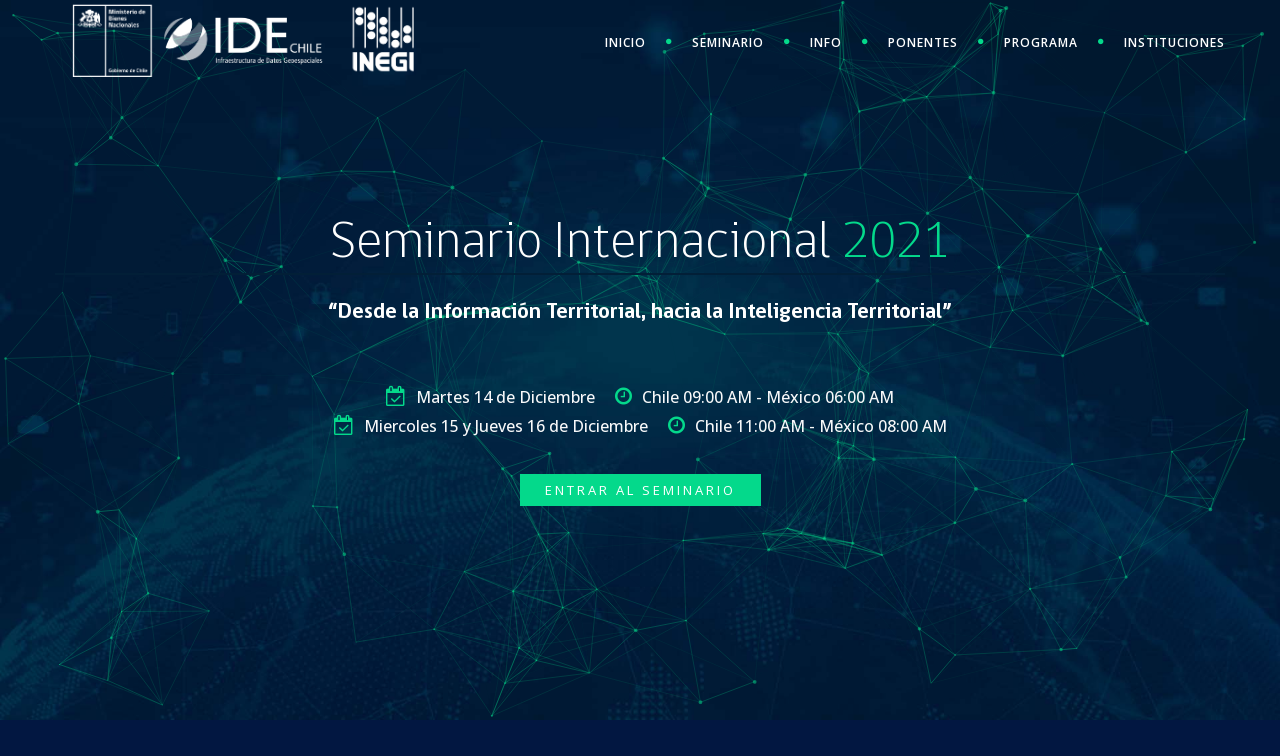

--- FILE ---
content_type: text/html; charset=UTF-8
request_url: https://seminario.ide.cl/
body_size: 118990
content:
<!DOCTYPE html>
<html lang="en">

<head>
    <meta charset="utf-8" />
    <title>
        Seminario Internacional: Desde la Información Territorial, hacia la Inteligencia Territorial
    </title>
    <link href="https://www.ide.cl/images/ide.png" rel="shortcut icon" type="image/vnd.microsoft.icon" />
    <meta name="viewport" content="width=device-width, initial-scale=1.0" />
    <meta name="description" content="Seminario Internacional IDE Chile" />
    <meta name="keywords" content="seminario geoespacial ide chile mexico" />
    <meta name="author" content="IDE Chile" />

    <meta property="og:title" content="Seminario Internacional: Desde la Información Territorial, hacia la Inteligencia Territorial" />
    <meta property="og:type" content="website" />
    <meta property="og:url" content="https://seminario.ide.cl/" />
    <meta property="og:site_name" content="Seminario Internacional IDE Chile" />
    <meta name="twitter:card" content="summary" />
    <meta name="twitter:site" content="IDE Chile" />

    <!--[if lt IE 9]>
      <script src="js/html5shiv.js"></script>
    <![endif]-->

    <!-- CSS Files
    ================================================== -->
    <link rel="stylesheet" href="css/bootstrap.css" type="text/css" />
    <link rel="stylesheet" href="css/jpreloader.css" type="text/css" />
    <link rel="stylesheet" href="css/animate.css" type="text/css" />
    <link rel="stylesheet" href="css/plugin.css" type="text/css" />
    <link rel="stylesheet" href="css/owl.carousel.css" type="text/css" />
    <link rel="stylesheet" href="css/owl.theme.css" type="text/css" />
    <link rel="stylesheet" href="css/owl.transitions.css" type="text/css" />
    <link rel="stylesheet" href="css/magnific-popup.css" type="text/css" />
    <link rel="stylesheet" href="css/jquery.countdown.css" type="text/css" />
    <link rel="stylesheet" href="css/style.css?v=37" type="text/css" />
    <link rel="stylesheet" href="css/twentytwenty.css" type="text/css" />

    <!-- custom background -->
    <link rel="stylesheet" href="css/bg.css" type="text/css" />

    <!-- color scheme -->
    <link rel="stylesheet" href="css/colors/aqua.css" type="text/css" id="colors" />
    <link rel="stylesheet" href="css/color.css" type="text/css" />

    <link href="https://fonts.googleapis.com/css2?family=Open+Sans:ital,wght@0,300;0,400;0,500;0,600;0,700;0,800;1,300;1,400;1,500;1,600;1,700;1,800&display=swap" rel="stylesheet" />

    <link href="https://fonts.googleapis.com/icon?family=Material+Icons" rel="stylesheet" />

    <!-- load fonts -->
    <link rel="stylesheet" href="fonts/font-awesome/css/font-awesome.css" type="text/css" />
    <link rel="stylesheet" href="fonts/elegant_font/HTML_CSS/style.css" type="text/css" />
    <link rel="stylesheet" href="fonts/et-line-font/style.css" type="text/css" />

    <!-- custom font -->
    <link rel="stylesheet" href="css/font-style.css?v=2" type="text/css" />

    

   
    <style>
        .video-responsive {
	height: 0;
	overflow: hidden;
	padding-bottom: 56.25%;
	padding-top: 30px;
	position: relative;
	}
.video-responsive iframe, .video-responsive object, .video-responsive embed {
	height: 100%;
	left: 0;
	position: absolute;
	top: 0;
	width: 100%;
	}
    .sc-info a {
        color:#ffffff;
    }

    </style>
</head>

<body id="homepage">
    <div id="wrapper">
        <!-- header begin -->
        <header class="transparent">
          

            <div class="container">
                <div class="row">
                    <div class="col-md-12">
                        <!-- logo begin -->
                        <div id="logo">
                            <a href="index.html">
                                <img class="logo" src="images-event/Color_MinBienes.png?v=2" alt="" style="margin-left:15px; max-height: 75px;" /><img class="logo" src="images-event/logo_ide.png?v=2" style="max-height: 65px;" alt="" /><img class="logo" src="images-event/INEGI_b.png?v=4" style="margin-left:15px; max-height: 70px;" alt="" />
                            </a>
                        </div>
                        <!-- logo close -->

                        <!-- small button begin -->
                        <span id="menu-btn"></span>
                        <!-- small button close -->
                        <!--
                        <div class="header-extra">
                            <div class="v-center">
                                <span id="b-menu">
                                    <span></span>
                                    <span></span>
                                    <span></span>
                                </span>
                            </div>
                        </div>
-->

                        <!-- mainmenu begin -->
                        <ul id="mainmenu" class="ms-2">
                            <li>
                                <a href="#section-hero">Inicio<span></span></a>
                            </li>
                            <li>
                                <a href="#section-video">Seminario<span></span></a>
                            </li>
                            <li>
                                <a href="#section-about">Info<span></span></a>
                            </li>
                            <li>
                                <a href="#section-speakers">Ponentes<span></span></a>
                            </li>
                            <li>
                                <a href="#section-schedule">Programa<span></span></a>
                            </li>
                            <li>
                                <a href="#section-sponsors">Instituciones<span></span></a>
                            </li>
                            <!--<li>
                                <a href="#section-register">Registro<span></span></a>
                            </li>-->
                        </ul>
                        <!-- mainmenu close -->
                    </div>
                </div>
            </div>
        </header>
        <!-- header close -->

        <!-- content begin -->
        <div id="content" class="no-bottom no-top">
            <!-- parallax section -->
            <section id="section-hero" class="full-height text-light" data-bgimage="url(images-event/bg/8.jpg) fixed top center" data-stellar-background-ratio=".2">
                <div id="particles-js"></div>
                <div class="center-y text-center">
                    <div class="container">
                        <div class="row">
                            <div class="col-md-12">
                                <!--<div id="defaultCountdown" class="countdown-s1"></div>-->
                                <div class="espaciosuperior"></div>
                                <div class="spacer-single"></div>
                                <h1 class="title-3">
                                    Seminario Internacional <span class="id-color">2021</span>
                                </h1>
                                <h2 class="title-3">
                                    “Desde la Información Territorial, hacia la Inteligencia Territorial”
                                </h2>

                                <div class="spacer-single"></div>
                                <div class="d-lg-flex justify-content-center">
                                    <div class="h6 padding10 pt0 pb0">
                                        <i class="i_h3 fa fa-calendar-check-o id-color"></i>Martes 14 de Diciembre
                                    </div>                                
                                    
                                    
                                    <div class="h6 padding10 pt0 pb0">
                                        <i class="i_h3 fa fa-clock-o id-color"></i>Chile 09:00 AM - México 06:00 AM
                                    </div>
                                </div>
                                <div class="d-lg-flex justify-content-center">
                                   

                                    <div class="h6 padding10 pt0 pb0">
                                        <i class="i_h3 fa fa-calendar-check-o id-color"></i>Miercoles 15 y Jueves 16 de Diciembre
                                    </div>
                                    
                                    
                                    <div class="h6 padding10 pt0 pb0">
                                        <i class="i_h3 fa fa-clock-o id-color"></i>Chile 11:00 AM
                                        - México 08:00 AM
                                    </div>
                                </div>
                                <div class="spacer-single"></div>

                                <a href="#section-register" class="btn-custom text-white scroll-to">ENTRAR AL SEMINARIO</a><br>
                             
                                <div class="spacer-double"></div>
                            </div>
                        </div>
                    </div>
                </div>
            </section>
            <!-- section close -->
            

            <section id="section-video">

                <div class="container">
                    <div class="row align-items-center">
                    <div class="col-lg-12 wow fadeInLeft text-center" data-wow-delay="0s">
                            <h2>Seminario Internacional</h2>

                        </div>
                        <div class="col-lg-4 text-center wow fadeInLeft" data-wow-delay="0s">

                        <div style="max-width:800px; margin: 0 auto;">
                            <div class="video-responsive">
                                <iframe src="https://player.vimeo.com/video/656799461" frameborder="0" allowfullscreen></iframe>
                                </div>
                                <h5>Dia 1</h5>
                            </div>
                           
                        </div>

                        <div class="col-lg-4 mb-sm-30 text-center wow fadeInRight">
                        <div style="max-width:800px; margin: 0 auto;">
                            <div class="video-responsive">
                            <iframe src="https://player.vimeo.com/video/659152822" frameborder="0" allowfullscreen></iframe>
                                </div>
                                <h5>Dia 2</h5>
                            </div>
                        </div>

                        <div class="col-lg-4 mb-sm-30 text-center wow fadeInRight">
                        <div style="max-width:800px; margin: 0 auto;">
                            <div class="video-responsive">
                            <iframe src="https://player.vimeo.com/video/659204388" frameborder="0" allowfullscreen></iframe>
                                </div>
                                <h5>Dia 3</h5>
                            </div>
                        </div>
                    </div>
                </div>
            </section>

            <section id="section-about">

                <div class="container">
                    <div class="row align-items-center">
                        <div class="col-lg-6 wow fadeInLeft" data-wow-delay="0s">
                            <h2>Seminario Internacional</h2>

                            <p>Los días 14, 15 y 16 de diciembre de 2021 se realizó el Seminario Internacional “Desde la Información Territorial, hacia la Inteligencia Territorial”.</p>
                            <p>Esta actividad busca generar un espacio de encuentro y participación de diversos representantes, miembros de la comunidad nacional e internacional, tomadores de decisiones y gestores de información geoespacial en los ámbitos gubernamental y privado de Chile, México y otros países de América Latina</p>
                            

                            <div class="spacer10"></div>

                            <a href="#section-speakers" class="btn-custom font-weight-bold text-white sm-mb-30 scroll-to">Ponentes</a>
                        </div>

                        <div class="col-lg-6 mb-sm-30 text-center wow fadeInRight">
                            <div class="de-images">
                                <img class="img-fluid wow fadeInRight" data-wow-delay=".25s" src="images-event/misc/2.jpg?v=1" alt="" />
                            </div>
                        </div>
                    </div>
                </div>
            </section>

            

            <!-- section begin -->
            <section id="section-speakers" class="text-light" data-bgimage="url(images-event/bg/Satelite_web_seminario.jpg) fixed top center" data-stellar-background-ratio=".2">
                <div class="container">
                    <div class="row">
                        <div class="col-md-6 offset-md-3 text-center wow fadeInUp">
                            <h1>Ponentes</h1>
                            <div class="separator">
                                <span><i class="fa fa-square"></i></span>
                            </div>
                            <div class="spacer-single"></div>
                        </div>

                        <div class="clearfix"></div>

                        <div class="col-md-12 wow fadeInUp">
                            <div class="de_tab tab_style_4 text-center">
                                <ul class="de_nav de_nav_dark">
                                    <li class="active" data-link="#section-services-tab">
                                        <h3>Día <span>01</span></h3>
                                        <h4>14 de diciembre, 2021</h4>
                                    </li>
                                    <li data-link="#section-services-tab">
                                        <h3>Día <span>02</span></h3>
                                        <h4>15 Diciembre, 2021</h4>
                                    </li>
                                    <li data-link="#section-services-tab">
                                        <h3>Día <span>03</span></h3>
                                        <h4>16 Diciembre, 2021</h4>
                                    </li>
                                </ul>

                                <div class="de_tab_content text-left" style="margin: 0 auto; max-width:800px">

                                    <div id="tab1" class="tab_single_content dark">

                                    
                                    <div class="row">

                                    <div class="col-xl-3 col-lg-3 col-sm-4 col-6 mb30 wow fadeInUp">
                                                <!-- team member -->
                                                <div class="de-team-list">
                                                    <div class="team-pic">
                                                        <img src="images-event/team/Julio-Isamit.png" class="img-responsive" alt="" />
                                                    </div>
                                                    <div class="team-desc">
                                                        <h3>Sr. Julio Isamit Díaz</h3>
                                                        <p class="lead">
                                                        Ministro de Bienes Nacionales
                                                        </p>
                                                        <div class="small-border"></div>
                                                    </div>
                                                </div>
                                                <!-- team close -->
                                            </div>

                                            <div class="col-xl-3 col-lg-3 col-sm-4 col-6 mb30 wow fadeInUp">
                                                <!-- team member -->
                                                <div class="de-team-list">
                                                    <div class="team-pic">
                                                        <img src="images-event/team/Gloria-Hut.png" class="img-responsive" alt="" />
                                                    </div>
                                                    <div class="team-desc">
                                                        <h3>Sra. Gloria Hutt</h3>
                                                        <p class="lead">
                                                        Ministra de Transportes y Telecomunicaciones
                                                        </p>
                                                        <div class="small-border"></div>
                                                    </div>
                                                </div>
                                                <!-- team close -->
                                            </div>

                                            <div class="col-xl-3 col-lg-3 col-sm-4 col-6 mb30 wow fadeInUp">
                                                <!-- team member -->
                                                <div class="de-team-list">
                                                    <div class="team-pic">
                                                        <img src="images-event/team/Enrique-Paris.png" class="img-responsive" alt="" />
                                                    </div>
                                                    <div class="team-desc">
                                                        <h3>Sr. Enrique Paris</h3>
                                                        <p class="lead">
                                                        Ministro de Salud
                                                        </p>
                                                        <div class="small-border"></div>
                                                    </div>
                                                </div>
                                                <!-- team close -->
                                            </div>

                                    <div class="col-xl-3 col-lg-3 col-sm-4 col-6 mb30 wow fadeInUp">
                                                <!-- team member -->
                                                <div class="de-team-list">
                                                    <div class="team-pic">
                                                        <img src="images-event/team/Cristian-Araneda.png" class="img-responsive" alt="" />
                                                    </div>
                                                    <div class="team-desc">
                                                        <h3>Cristian Araneda</h3>
                                                        <p class="lead">
                                                            Secretario Ejecutivo del SNIT-IDE Chile
                                                        </p>
                                                        <div class="small-border"></div>
                                                    </div>
                                                </div>
                                                <!-- team close -->
                                            </div>
                                            <div class="col-xl-3 col-lg-3 col-sm-4 col-6 mb30 wow fadeInUp">
                                                <!-- team member -->
                                                <div class="de-team-list">
                                                    <div class="team-pic">
                                                        <img src="images-event/team/Daniela-Penaloza.png" class="img-responsive" alt="" />
                                                    </div>
                                                    <div class="team-desc">
                                                        <h3>Daniela Peñaloza</h3>
                                                        <p class="lead">
                                                        Alcaldesa de Las Condes
                                                        </p>
                                                        <div class="small-border"></div>
                                                    </div>
                                                </div>
                                                <!-- team close -->
                                            </div>

                                            <div class="col-xl-3 col-lg-3 col-sm-4 col-6 mb30 wow fadeInUp">
                                                <!-- team member -->
                                                <div class="de-team-list">
                                                    <div class="team-pic">
                                                        <img src="images-event/team/Roberto-Muñoz.png" class="img-responsive" alt="" />
                                                    </div>
                                                    <div class="team-desc">
                                                        <h3>Sr. Roberto Muñoz</h3>
                                                        <p class="lead">
                                                        Presidente de Telefónica
                                                        </p>
                                                        <div class="small-border"></div>
                                                    </div>
                                                </div>
                                                <!-- team close -->
                                            </div>

                                            <div class="col-xl-3 col-lg-3 col-sm-4 col-6 mb30 wow fadeInUp">
                                                <!-- team member -->
                                                <div class="de-team-list">
                                                    <div class="team-pic">
                                                        <img src="images-event/team/Pablo-Allard.png" class="img-responsive" alt="" />
                                                    </div>
                                                    <div class="team-desc">
                                                        <h3>Sr. Pablo Allard</h3>
                                                        <p class="lead">
                                                        Decano de la Facultad de Arquitectura de la Universidad del Desarrollo
                                                        </p>
                                                        <div class="small-border"></div>
                                                    </div>
                                                </div>
                                                <!-- team close -->
                                            </div>

                                            <div class="col-xl-3 col-lg-3 col-sm-4 col-6 mb30 wow fadeInUp">
                                                <!-- team member -->
                                                <div class="de-team-list">
                                                    <div class="team-pic">
                                                        <img src="images-event/team/Karla-Zapata.png" class="img-responsive" alt="" />
                                                    </div>
                                                    <div class="team-desc">
                                                        <h3>Sra. Karla Zapata O.</h3>
                                                        <p class="lead">
                                                        Gerente General de Enel X
                                                        </p>
                                                        <div class="small-border"></div>
                                                    </div>
                                                </div>
                                                <!-- team close -->
                                            </div>

                                            

                                           
<!--
                                            <div class="col-xl-3 col-lg-3 col-sm-4 col-6 mb30 wow fadeInUp">
                                                 team member 
                                                <div class="de-team-list">
                                                    <div class="team-pic">
                                                        <img src="images-event/team/Francisco-Javier-Olavarria.png" class="img-responsive" alt="" />
                                                    </div>
                                                    <div class="team-desc">
                                                        <h3>Sr. Francisco Javier Olavarría Patiño</h3>
                                                        <p class="lead">
                                                        Embajador de México en Chile
                                                        </p>
                                                        <div class="small-border"></div>
                                                    </div>
                                                </div>
                                                 team close 
                                            </div>-->

                                            <div class="col-xl-3 col-lg-3 col-sm-4 col-6 mb30 wow fadeInUp">
                                                <!-- team member -->
                                                <div class="de-team-list">
                                                    <div class="team-pic">
                                                        <img src="images-event/team/Ensheng-Dong.png" class="img-responsive" alt="" />
                                                    </div>
                                                    <div class="team-desc">
                                                        <h3>PhD (C) Ensheng Dong</h3>
                                                        <p class="lead">
                                                        Universidad Johns Hopkins
                                                        </p>
                                                        <div class="small-border"></div>
                                                    </div>
                                                </div>
                                                <!-- team close -->
                                            </div>

                                            

                                            <div class="col-xl-3 col-lg-3 col-sm-4 col-6 mb30 wow fadeInUp">
                                                <!-- team member -->
                                                <div class="de-team-list">
                                                    <div class="team-pic">
                                                        <img src="images-event/team/Carlos-Moreno.png" class="img-responsive" alt="" />
                                                    </div>
                                                    <div class="team-desc">
                                                        <h3>Profesor Carlos Moreno</h3>
                                                        <p class="lead">
                                                        Universidad de París I Panthéon-Sorbonne
                                                        </p>
                                                        <div class="small-border"></div>
                                                    </div>
                                                </div>
                                                <!-- team close -->
                                            </div>
                                    </div>
                                        
                                    </div> 

                                    <div id="tab2" class="tab_single_content dark">
                                    <div class="row">

                                   

                                            <div class="col-xl-3 col-lg-3 col-sm-4 col-6 mb30 wow fadeInUp">
                                                <!-- team member -->
                                                <div class="de-team-list">
                                                    <div class="team-pic">
                                                        <img src="images-event/team/Cristian-Araneda.png" class="img-responsive" alt="" />
                                                    </div>
                                                    <div class="team-desc">
                                                        <h3>Cristian Araneda</h3>
                                                        <p class="lead">
                                                            Secretario Ejecutivo del SNIT-IDE Chile
                                                        </p>
                                                        <div class="small-border"></div>
                                                    </div>
                                                </div>
                                                <!-- team close -->
                                            </div>
                                            
                                            <!--
                                            <div class="col-xl-3 col-lg-3 col-sm-4 col-6 mb30 wow fadeInUp">
                                                
                                                <div class="de-team-list">
                                                    <div class="team-pic">
                                                        <img src="images-event/team/Javier-Davila4.png" class="img-responsive" alt="" />
                                                    </div>
                                                    <div class="team-desc">
                                                        <h3>Javier Dávila Torres</h3>
                                                        <p class="lead">
                                                        Director General de Política de Cooperación en la Agencia Mexicana de
Cooperación Internacional para el Desarrollo AMEXCID
                                                        </p>
                                                        <div class="small-border"></div>
                                                    </div>
                                                </div>
                                                
                                            </div> -->
                                            <div class="col-xl-3 col-lg-3 col-sm-4 col-6 mb30 wow fadeInUp">
                                                <!-- team member -->
                                                <div class="de-team-list">
                                                    <div class="team-pic">
                                                        <img src="images-event/team/Carla-Guazini.png" class="img-responsive" alt="" />
                                                    </div>
                                                    <div class="team-desc">
                                                        <h3>Carla Guazzini</h3>
                                                        <p class="lead">
                                                        Jefa del Departamento de Cooperación Sur Sur y Desarrollo Nacional. Agencia Chilena de Cooperación Internacional para el Desarrollo AGCID
                                                        </p>
                                                        <div class="small-border"></div>
                                                    </div>
                                                </div>
                                                <!-- team close -->
                                            </div>

                                            <div class="col-xl-3 col-lg-3 col-sm-4 col-6 mb30 wow fadeInUp">
                                                <!-- team member -->
                                                <div class="de-team-list">
                                                    <div class="team-pic">
                                                        <img src="images-event/team/Luis-Gerardo.png" class="img-responsive" alt="" />
                                                    </div>
                                                    <div class="team-desc">
                                                        <h3>Luis Gerardo Esparza</h3>
                                                        <p class="lead">
                                                            Director General Adjunto de Integración de
                                                            Información Geoespacial INEGI-México
                                                        </p>
                                                        <div class="small-border"></div>
                                                    </div>
                                                </div>
                                                <!-- team close -->
                                            </div>
                                         
                                            <div class="col-xl-3 col-lg-3 col-sm-4 col-6 mb30 wow fadeInUp">
                                                <!-- team member -->
                                                <div class="de-team-list">
                                                    <div class="team-pic">
                                                        <img src="images-event/team/Marco-Aviles.png" class="img-responsive" alt="" />
                                                    </div>
                                                    <div class="team-desc">
                                                        <h3>Marco Avilés</h3>
                                                        <p class="lead">Analista de Cartografía Estadística. Instituto Nacional de Estadística y Censos de Ecuador</p>
                                                        <div class="small-border"></div>
                                                    </div>
                                                </div>
                                                <!-- team close -->
                                            </div>

                                            <div class="col-xl-3 col-lg-3 col-sm-4 col-6 mb30 wow fadeInUp">
                                                <!-- team member -->
                                                <div class="de-team-list">
                                                    <div class="team-pic">
                                                        <img src="images-event/team/Dilma-Ortega.png" class="img-responsive" alt="" />
                                                    </div>
                                                    <div class="team-desc">
                                                        <h3>Dilma Ortega</h3>
                                                        <p class="lead">Especialista en gestión de Sistemas Registro y Catastro del Instituto de la Propiedad de Honduras</p>
                                                        <div class="small-border"></div>
                                                    </div>
                                                </div>
                                                <!-- team close -->
                                            </div>

                                            <div class="col-xl-3 col-lg-3 col-sm-4 col-6 mb30 wow fadeInUp">
                                                <!-- team member -->
                                                <div class="de-team-list">
                                                    <div class="team-pic">
                                                        <img src="images-event/team/rafael.jpg" class="img-responsive" alt="" />
                                                    </div>
                                                    <div class="team-desc">
                                                        <h3>Rafael Cruz</h3>
                                                        <p class="lead">Director Agencia GeoMIX Cuba</p>
                                                        <div class="small-border"></div>
                                                    </div>
                                                </div>
                                                <!-- team close -->
                                            </div>

                                            <div class="col-xl-3 col-lg-3 col-sm-4 col-6 mb30 wow fadeInUp">
                                                <!-- team member -->
                                                <div class="de-team-list">
                                                    <div class="team-pic">
                                                        <img src="images-event/team/Jose-Enrique.png" class="img-responsive" alt="" />
                                                    </div>
                                                    <div class="team-desc">
                                                        <h3>José Enrique Canales</h3>
                                                        <p class="lead">Gerente de Información Territorial del Instituto 
Geográfico y del Catastro Nacional-Centro Nacional de Registro de El Salvador</p>
                                                        <div class="small-border"></div>
                                                    </div>
                                                </div>
                                                <!-- team close -->
                                            </div>

                                            <div class="clearfix"></div>
                                        </div>
                                    </div>

                                    <div id="tab3" class="tab_single_content dark">
                                        <div class="row">
                                            <div class="col-xl-3 col-lg-3 col-sm-4 col-6 mb30 wow fadeInUp">
                                                <!-- team member -->
                                                <div class="de-team-list">
                                                    <div class="team-pic">
                                                        <img src="images-event/team/Cristian-Araneda.png" class="img-responsive" alt="" />
                                                    </div>
                                                    <div class="team-desc">
                                                        <h3>Cristian Araneda</h3>
                                                        <p class="lead">
                                                            Secretario Ejecutivo del SNIT-IDE Chile
                                                        </p>
                                                        <div class="small-border"></div>
                                                    </div>
                                                </div>
                                                <!-- team close -->
                                            </div>

                                            <div class="col-xl-3 col-lg-3 col-sm-4 col-6 mb30 wow fadeInUp">
                                                <!-- team member -->
                                                <div class="de-team-list">
                                                    <div class="team-pic">
                                                        <img src="images-event/team/Teo.png" class="img-responsive" alt="" />
                                                    </div>
                                                    <div class="team-desc">
                                                        <h3>Teo CheeHai</h3>
                                                        <p class="lead">
                                                            Asesor Senior, Gestión Global de Información
                                                            Geoespacial ONU
                                                        </p>
                                                        <div class="small-border"></div>
                                                    </div>
                                                </div>
                                                <!-- team close -->
                                            </div>

                                            

                                            <div class="col-xl-3 col-lg-3 col-sm-4 col-6 mb30 wow fadeInUp">
                                                <!-- team member -->
                                                <div class="de-team-list">
                                                    <div class="team-pic">
                                                        <img src="images-event/team/Felipe-Zuniga.png" class="img-responsive" alt="" />
                                                    </div>
                                                    <div class="team-desc">
                                                        <h3>Felipe Zúñiga</h3>
                                                        <p class="lead">Geógrafo en Gestión de Información Territorial en Emergencias del 
Departamento Gestión del Riesgo en Emergencia y Desastres del Ministerio de Salud 
</p>
                                                        <div class="small-border"></div>
                                                    </div>
                                                </div>
                                                <!-- team close -->
                                            </div>

                                        

                                            <div class="col-xl-3 col-lg-3 col-sm-4 col-6 mb30 wow fadeInUp">
                                                <!-- team member -->
                                                <div class="de-team-list">
                                                    <div class="team-pic">
                                                        <img src="images-event/team/Felipe-Saez.png" class="img-responsive" alt="" />
                                                    </div>
                                                    <div class="team-desc">
                                                        <h3>Luis Felipe Sáez</h3>
                                                        <p class="lead">
                                                        Coronel de Aviación y Director Espacial del Estado Mayor General de la Fuerza Áerea de Chile
                                                        </p>
                                                        <div class="small-border"></div>
                                                    </div>
                                                </div>
                                                <!-- team close -->
                                            </div>


                                            <div class="col-xl-3 col-lg-3 col-sm-4 col-6 mb30 wow fadeInUp">
                                                <!-- team member -->
                                                <div class="de-team-list">
                                                    <div class="team-pic">
                                                        <img src="images-event/team/jimena-juarez.png" class="img-responsive" alt="" />
                                                    </div>
                                                    <div class="team-desc">
                                                        <h3>Sra. Jimena Juárez</h3>
                                                        <p class="lead">Jefa de Departamento de Análisis y Gestión del Subsistema de INEGI </p>
                                                        <div class="small-border"></div>
                                                    </div>
                                                </div>
                                                <!-- team close -->
                                            </div>


                                            <div class="col-xl-3 col-lg-3 col-sm-4 col-6 mb30 wow fadeInUp">
                                                <!-- team member -->
                                                <div class="de-team-list">
                                                    <div class="team-pic">
                                                        <img src="images-event/team/Luis-Valenzuela.png" class="img-responsive" alt="" />
                                                    </div>
                                                    <div class="team-desc">
                                                        <h3>Luis Valenzuela</h3>
                                                        <p class="lead"> Director del Centro de Inteligencia Territorial Universidad Adolfo Ibañez</p>
                                                        <div class="small-border"></div>
                                                    </div>
                                                </div>
                                                <!-- team close -->
                                            </div>


                                            <div class="col-xl-3 col-lg-3 col-sm-4 col-6 mb30 wow fadeInUp">
                                                <!-- team member -->
                                                <div class="de-team-list">
                                                    <div class="team-pic">
                                                        <img src="images-event/team/Juan-Angel-Martinez.png" class="img-responsive" alt="" />
                                                    </div>
                                                    <div class="team-desc">
                                                        <h3>Juan Ángel Martínez Rodríguez</h3>
                                                        <p class="lead"> Asesor de programas y proyectos especiales del Gobierno de la CDMX</p>
                                                        <div class="small-border"></div>
                                                    </div>
                                                </div>
                                                <!-- team close -->
                                            </div>


                                            <div class="col-xl-3 col-lg-3 col-sm-4 col-6 mb30 wow fadeInUp">
                                                <!-- team member -->
                                                <div class="de-team-list">
                                                    <div class="team-pic">
                                                        <img src="images-event/team/Maria-Graciela.png" class="img-responsive" alt="" />
                                                    </div>
                                                    <div class="team-desc">
                                                        <h3>María Graciela Barrera</h3>
                                                        <p class="lead">Jefa de la Unidad IDE Minagri- CIREN</p>
                                                        <div class="small-border"></div>
                                                    </div>
                                                </div>
                                                <!-- team close -->
                                            </div>

                                            <div class="col-xl-3 col-lg-3 col-sm-4 col-6 mb30 wow fadeInUp">
                                                <!-- team member -->
                                                <div class="de-team-list">
                                                    <div class="team-pic">
                                                        <img src="images-event/team/Jocelyn-Robledo.png" class="img-responsive" alt="" />
                                                    </div>
                                                    <div class="team-desc">
                                                        <h3>Sra. Joselyn Robledo</h3>
                                                        <p class="lead">Encargada de la Infraestructura de Datos Espaciales del Servicio Aerofotogramétrico de la Fuerza Aérea de Chile</p>
                                                        <div class="small-border"></div>
                                                    </div>
                                                </div>
                                                <!-- team close -->
                                            </div>


                                            


                                            <div class="col-xl-3 col-lg-3 col-sm-4 col-6 mb30 wow fadeInUp">
                                                <!-- team member -->
                                                <div class="de-team-list">
                                                    <div class="team-pic">
                                                        <img src="images-event/team/Juan-Torres.png" class="img-responsive" alt="" />
                                                    </div>
                                                    <div class="team-desc">
                                                        <h3>Juan Torres Batlló</h3>
                                                        <p class="lead">Científico de Datos- EO DATA SCIENCE</p>
                                                        <div class="small-border"></div>
                                                    </div>
                                                </div>
                                                <!-- team close -->
                                            </div>


                                            <div class="col-xl-3 col-lg-3 col-sm-4 col-6 mb30 wow fadeInUp">
                                                <!-- team member -->
                                                <div class="de-team-list">
                                                    <div class="team-pic">
                                                        <img src="images-event/team/Aaron-Villar.png" class="img-responsive" alt="" />
                                                    </div>
                                                    <div class="team-desc">
                                                        <h3>Aaron Villar Mata</h3>
                                                        <p class="lead">Subdiretor de Soluciones Geomáticas de INEGI</p>
                                                        <div class="small-border"></div>
                                                    </div>
                                                </div>
                                                <!-- team close -->
                                            </div>


                                            <div class="clearfix"></div>
                                        </div>
                                    </div>
                                </div>
                            </div>
                        </div>
                    </div>
                </div>
            </section>            <!-- section close -->

            <!-- section begin -->
            <section id="section-schedule" aria-label="section-services-tab" data-bgimage="url(images-event/bg/2.png) fixed center no-repeat">
                <div class="container">
                    <div class="row">
                        <div class="col-md-6 offset-md-3 text-center wow fadeInUp">
                            <h1>Programa</h1>
                            <div class="separator">
                                <span><i class="fa fa-square"></i></span>
                            </div>
                            <div class="spacer-single"></div>
                        </div>

                        <div class="col-md-12 wow fadeInUp">
                            <div class="de_tab tab_style_4 text-center">
                                <ul class="de_nav de_nav_dark">
                                    <li class="active" data-link="#section-services-tab">
                                        <h3>Día <span>01</span></h3>
                                        <h4>14 Diciembre, 2021</h4>
                                    </li>
                                    <li data-link="#section-services-tab">
                                        <h3>Día <span>02</span></h3>
                                        <h4>15 Diciembre, 2021</h4>
                                    </li>
                                    <li data-link="#section-services-tab">
                                        <h3>Día <span>03</span></h3>
                                        <h4>16 Diciembre, 2021</h4>
                                    </li>
                                </ul>

                                <div class="de_tab_content text-left">
                                    <div id="tab1" class="tab_single_content dark">
                                        <div class="row">
                                        <div class="col-md-12">
                                            <h5>INAUGURACIÓN</h5>
                                        </div>
                                            <div class="col-md-12">
                                                <div class="schedule-listing">
                                                    <div class="schedule-item">
                                                        <div class="sc-time">09:00 - 09:05<br>Hora Chile</div>

                                                        <div class="sc-name">
                                                            <h4>Sr. Sebastián Piñera Echenique</h4>
                                                            <span>Presidente de la República de Chile</span>
                                                        </div>
                                                        <div class="sc-info">
                                                            <p>Palabras de Bienvenida</p>
                                                        </div>

                                                        <div class="clearfix"></div>
                                                    </div>
                                                </div>

                                                <div class="schedule-listing">
                                                    <div class="schedule-item">
                                                        <div class="sc-time">09:05 - 09:10<br>Hora Chile</div>

                                                        <div class="sc-name">
                                                            <h4></h4>
                                                            <span></span>
                                                        </div>
                                                        <div class="sc-info">
                                                            <p>Video Presentación del Seminario</p>
                                                        </div>

                                                        <div class="clearfix"></div>
                                                    </div>
                                                </div>

                                                <div class="schedule-listing">
                                                    <div class="schedule-item">
                                                        <div class="sc-time">09:10 – 09:30<br>Hora Chile</div>

                                                        <div class="sc-name">
                                                            <h4>Charla Magistral PhD (C) Ensheng Dong</h4>                                                            
                                                            <span></span>
                                                            
                                                        </div>
                                                        <div class="sc-info">
                                                            <p>“Seeing Red: Seguimiento Global de la Pandemia en tiempo real con el panel Centro de Ciencia 
e Ingeniería de Sistemas de la Universidad Johns Hopkins.”<br><a href="ppt/dia1/JHU_Dashboard_EnshengDong.pdf" target="_blank" class="btn-custom font-weight-bold text-white sm-mb-30 scroll-to"><i class="fa fa-download" ></i> <small> Descarga PDF</small></a><br><br></p>
                                                        </div>
                                                        <div class="clearfix"></div>
                                                    </div>
                                                </div>

                                                <div class="schedule-listing">
                                                    <div class="schedule-item">
                                                        <div class="sc-time">09:30 – 10:15<br>Hora Chile</div>

                                                        <div class="sc-name">
                                                            <h4>Panel de Conversación:</h4>
                                                            <span>“Inteligencia Territorial para una ciudadanía más  informada”</span>
                                                            <div class="clearfix"></div>
                                                        </div>
                                                        <div class="sc-info">
                                                            <p>Panelistas:<br>
                                                                Sra. Gloria Hutt Hesse, Ministra de Transportes y Telecomunicaciones<br>
                                                                Sr. Enrique Paris Mancilla, Ministro de Salud<br>
                                                                Sr. Julio Isamit Díaz, Ministro de Bienes Nacionales<br>
                                                                Modera: Periodista Macarena Morales
                                                                </p>
                                                        </div>
                                                        <div class="clearfix"></div>
                                                    </div>
                                                </div>

                                                <div class="schedule-listing">
                                                    <div class="schedule-item">
                                                        <div class="sc-time">10:15 – 10:30<br>Hora Chile</div>

                                                        <div class="sc-name">
                                                        <h4> Charla Magistral Profesor Carlos Moreno</h4>
                                                            <span></span>
                                                        </div>
                                                        <div class="sc-info">
                                                            <p>“Emprendimiento, Territorio e Innovación”, Universidad de París I Panthéon-Sorbonne</p>
                                                        </div>
                                                        <div class="clearfix"></div>
                                                    </div>
                                                </div>
                                                
                                                <div class="schedule-listing">
                                                    <div class="schedule-item">
                                                        <div class="sc-time">10:30 – 10:45<br>Hora Chile</div>

                                                        <div class="sc-name">
                                                        <h4>Experiencias desde Gobiernos Locales y Sociedad Civil</h4>
                                                            <span></span>
                                                        </div>
                                                        <div class="sc-info">
                                                            <p>Sra. Daniela Peñaloza Ramos, Alcaldesa de Las Condes<br>
Sr. Pablo Allard Serrano, Decano de la Facultad de Arquitectura de la Universidad del Desarrollo<br>
Sr. Roberto Muñoz Laporte, Presidente de Telefónica<br>
Sra. Karla Zapata Oballe, Gerente General de Enel X

                                                            </p>
                                                        </div>
                                                        <div class="clearfix"></div>
                                                    </div>
                                                </div>
                                               


                                                <div class="schedule-listing">
                                                    <div class="schedule-item">
                                                        <div class="sc-time">10:45 - 10:50<br>Hora Chile</div>

                                                        <div class="sc-name">
                                                            <h4>Sr. Cristián Araneda</h4>
                                                            <span>Secretario Ejecutivo SNIT - IDE Chile</span>
                                                        </div>
                                                        <div class="sc-info">
                                                            <p>Palabras de cierre </p>
                                                        </div>
                                                        <div class="clearfix"></div>
                                                    </div>
                                                </div>
                                               
                                               
                                            </div>
                                        </div>
                                    </div>

                                    <div id="tab2" class="tab_single_content dark">
                                        <div class="row">
                                        <div class="col-md-12">
                                            <h5></h5>
                                        </div>
                                            <div class="col-md-12">
                                                <div class="schedule-listing">
                                                    <div class="schedule-item">
                                                        <div class="sc-time">11:00 - 11:10<br>Hora Chile</div>

                                                        <div class="sc-name">
                                                            <h4>Sr. Cristián Araneda</h4>
                                                            <span>Secretario Ejecutivo SNIT - IDE Chile</span>
                                                        </div>
                                                        <div class="sc-info">
                                                            <p>Palabras de Bienvenida segunda sesión</p>
                                                        </div>
                                                        <div class="clearfix"></div>
                                                    </div>
                                                </div>
<!--
                                                <div class="schedule-listing">
                                                    <div class="schedule-item">
                                                        <div class="sc-time">11:05 – 11:15<br>Hora Chile</div>

                                                        <div class="sc-name">
                                                            <h4>Sr. Javier Dávila Torres</h4>
                                                            <span>Director General de Política de Cooperación en la Agencia Mexicana de
Cooperación Internacional para el Desarrollo AMEXCID</span>
                                                        </div>
                                                        <div class="sc-info">
                                                            <p>Intervención <br><br><br></p>
                                                        </div>
                                                        <div class="clearfix"></div>
                                                    </div>
                                                </div>
-->

                                                <div class="schedule-listing">
                                                    <div class="schedule-item">
                                                        <div class="sc-time">11:10 – 11:25<br>Hora Chile</div>

                                                        <div class="sc-name">
                                                            <h4>Sra. Carla Guazzini</h4>
                                                            <span>Jefa del Departamento de Cooperación Sur Sur y Desarrollo Nacional</span>
                                                        </div>
                                                        <div class="sc-info">
                                                            <p>Intervención<br><br>
                                                            </p>
                                                        </div>
                                                        <div class="clearfix"></div>
                                                    </div>
                                                </div>

                                                <div class="schedule-listing">
                                                    <div class="schedule-item">
                                                        <div class="sc-time">11:25 – 11:55<br>Hora Chile</div>

                                                        <div class="sc-name">
                                                            <h4>Sr. Luis Gerardo Esparza</h4>
                                                            <span>Director General Adjunto de Integración de Información Geoespacial INEGI-México</span>
                                                        </div>
                                                        <div class="sc-info">
                                                            <p>Proyecto Chile-México MX-SIG y Geonodo
                                                                <br><a href="ppt/dia2/LUIS_GERARDO_ESPARZA-MEXICO.pdf" target="_blank" class="btn-custom font-weight-bold text-white sm-mb-30 scroll-to"><i class="fa fa-download" ></i> <small> Descarga PDF 1</small></a>
                                                                &nbsp;&nbsp;<a href="ppt/dia2/CRISTIAN_ARANEDA-IDE_CHILE.pdf" target="_blank" class="btn-custom font-weight-bold text-white sm-mb-30 scroll-to"><i class="fa fa-download" ></i> <small> Descarga PDF 2</small></a>
                                                            
                                                            </p>
                                                        </div>
                                                        <div class="clearfix"></div>
                                                    </div>
                                                </div>

                                                <div class="schedule-listing">
                                                    <div class="schedule-item">
                                                        <div class="sc-time">11:55 – 12:10<br>Hora Chile</div>

                                                        <div class="sc-name">
                                                            <h4>Sr. Marco Avilés</h4>
                                                            <h4>Analista de Cartografía Estadística. Instituto Nacional de Estadística y Censos de Ecuador</h4>
                                                            <span></span>
                                                        </div>
                                                        <div class="sc-info">
                                                            <p>País Beneficiado Ecuador: “MxSIG implementación en el INEC”
                                                            <br><a href="ppt/dia2/MARCOS_AVILES_ECUADOR.pdf" target="_blank" class="btn-custom font-weight-bold text-white sm-mb-30 scroll-to"><i class="fa fa-download" ></i> <small> Descarga PDF</small></a>
                                                            </p>
                                                        </div>
                                                        <div class="clearfix"></div>
                                                    </div>
                                                </div>

                                                <div class="schedule-listing">
                                                    <div class="schedule-item">
                                                        <div class="sc-time">12:10 – 12:25<br>Hora Chile</div>
                                                        
                                                    <div class="sc-name">
                                                        <h4>Sra. Dilma Ortega</h4>
                                                        <span>Especialista en Gestión de Sistemas Registro y Catastro del Instituto de la Propiedad de Honduras</span>
                                                    </div>
                                                        <div class="sc-info">
                                                            <p>País Beneficiado Honduras: “Situación, perspectivas, desafío y/o oportunidades para la transformación digital de los datos geoespaciales existente en el Instituto Geográfico Nacional de Honduras”</p>
                                                            <br><a href="ppt/dia2/DILMA_ORTEGA-HONDURAS.pdf" target="_blank" class="btn-custom font-weight-bold text-white sm-mb-30 scroll-to"><i class="fa fa-download" ></i> <small> Descarga PDF</small></a>
                                                        </div>
                                                        <div class="clearfix"></div>
                                                    </div>
                                                </div>

                                                <div class="schedule-listing">
                                                    <div class="schedule-item">
                                                        <div class="sc-time">12:25 – 12:40<br>Hora Chile</div>

                                                        <div class="sc-name">
                                                            <h4>Sr. Rafael Cruz</h4>
                                                            <span>Director Agencia GeoMIX. Unidad Científico Técnica GEOCUBA Investigación y Consultoría</span>
                                                        </div>
                                                        <div class="sc-info">
                                                            <p>País Beneficiado Cuba: Traspaso de Herramienta Proyecto Chile-México (Cuba)
                                                            <br><a href="ppt/dia2/RAFAEL_CRUZ-CUBA.pdf" target="_blank" class="btn-custom font-weight-bold text-white sm-mb-30 scroll-to"><i class="fa fa-download" ></i> <small> Descarga PDF</small></a>
                                                            </p>
                                                        </div>
                                                        <div class="clearfix"></div>
                                                    </div>
                                                </div>

                                                <div class="schedule-listing">
                                                    <div class="schedule-item">
                                                        <div class="sc-time">12:40 – 12:55<br>Hora Chile</div>

                                                        <div class="sc-name">
                                                            <h4>Sr. José Enrique Canales</h4>
                                                            <span>Gerente de Información Territorial del Instituto Geográfico y del Catastro Nacional de El Salvador</span>
                                                        </div>
                                                        <div class="sc-info">
                                                            <p>País Beneficiado El Salvador: “Tecnologías de código libre para el desarrollo de información territorial”
                                                                <br><a href="ppt/dia2/JOSE_ENRIQUE_CANALES-EL_SALVADOR.pdf" target="_blank" class="btn-custom font-weight-bold text-white sm-mb-30 scroll-to"><i class="fa fa-download" ></i> <small> Descarga PDF</small></a>
                                                        </p>
                                                        </div>
                                                        <div class="clearfix"></div>
                                                    </div>
                                                </div>

                                                <div class="schedule-listing">
                                                    <div class="schedule-item">
                                                        <div class="sc-time">12:55 – 13:00<br>Hora Chile</div>
                                                        <!--
                                                    <div class="sc-name">
                                                        <h4>Sr. Cristian Araneda</h4>
                                                        <span>Secretario Ejecutivo del SNIT - IDE Chile</span>
                                                    </div>-->
                                                        <div class="sc-info">
                                                            <p>Cierre</p>
                                                        </div>
                                                        <div class="clearfix"></div>
                                                    </div>
                                                </div>
                                            </div>
                                        </div>
                                    </div>

                                    <div id="tab3" class="tab_single_content dark">
                                        <div class="row">
                                        <div class="col-md-12">
                                            <h5></h5>
                                        </div>
                                            <div class="col-md-12">
                                                <div class="schedule-listing">
                                                    <div class="schedule-item">
                                                        <div class="sc-time">11:00 - 11:05<br>Hora Chile</div>

                                                        <div class="sc-name">
                                                            <h4>Sr. Cristián Araneda</h4>
                                                            <span>Secretario Ejecutivo SNIT-IDE Chile</span>
                                                        </div>
                                                        <div class="sc-info">
                                                            <p>“Palabras de Bienvenida tercera sesión”</p>
                                                        </div>
                                                        <div class="clearfix"></div>
                                                    </div>
                                                </div>

                                                <div class="schedule-listing">
                                                    <div class="schedule-item">
                                                        <div class="sc-time">11:05 - 11:20<br>Hora Chile</div>

                                                        <div class="sc-name">
                                                            <h4>Sr. Teo CheeHai</h4>
                                                            <span>Asesor Senior, Gestión Global de Información
                                                                Geoespacial ONU</span>
                                                        </div>
                                                        <div class="sc-info">
                                                            <p>“The United Nations Integrated Geospatial Information Framework - Strengthening nationally integrated geospatial information management for the wellbeing of society, environment and economy”- United States
                                                            <br><a href="ppt/dia3/TEO_CHEEHAI_ONU.pdf" target="_blank" class="btn-custom font-weight-bold text-white sm-mb-30 scroll-to"><i class="fa fa-download" ></i> <small> Descarga PDF</small></a>
                                                                                                                       
                                                            </p>
                                                        </div>
                                                        <div class="clearfix"></div>
                                                    </div>
                                                </div>
                                                

                                                <div class="schedule-listing">
                                                    <div class="schedule-item">
                                                        <div class="sc-time">11:20 - 11:35<br>Hora Chile</div>

                                                        <div class="sc-name">
                                                            <h4>Sr. Felipe Zúñiga</h4>
                                                            <span>Geógrafo en Gestión de Información Territorial en Emergencias del Departamento Gestión del Riesgo en Emergencia y Desastres del Ministerio de Salud </span>
                                                        </div>
                                                        <div class="sc-info">
                                                            <p>“Gestión de Información Territorial por la Pandemia de COVID-19 en Chile”- Chile
                                                            <br><a href="ppt/dia3/FELIPE_ZUNIGA-MINSAL.pdf" target="_blank" class="btn-custom font-weight-bold text-white sm-mb-30 scroll-to"><i class="fa fa-download" ></i> <small> Descarga PDF</small></a>
                                                            <br><br></p>
                                                        </div>
                                                        <div class="clearfix"></div>
                                                    </div>
                                                </div>

                                                

                                                <div class="schedule-listing">
                                                    <div class="schedule-item">
                                                        <div class="sc-time">11:35 - 11:50<br>Hora Chile</div>

                                                        <div class="sc-name">
                                                            <h4>Sr. Luis Felipe Sáez</h4>
                                                            <span>Coronel de Aviación y Director Espacial del Estado Mayor General de la Fuerza Áerea de Chile</span>
                                                        </div>
                                                        <div class="sc-info">
                                                            <p>“Sistema Nacional Satelital-SNSAT” - Chile
                                                                <br><a href="ppt/dia3/LUIS_FELIPE_SAEZ-FACH.pdf" target="_blank" class="btn-custom font-weight-bold text-white sm-mb-30 scroll-to"><i class="fa fa-download" ></i> <small> Descarga PDF</small></a>
                                                            <br><br></p>
                                                        </div>
                                                        <div class="clearfix"></div>
                                                    </div>
                                                </div>

                                                <div class="schedule-listing">
                                                    <div class="schedule-item">
                                                        <div class="sc-time">11:50 - 12:05<br>Hora Chile</div>
                                                        <div class="sc-name">
                                                            <h4>Sra. Jimena Juárez</h4>
                                                            <span>Jefa de Departamento de Análisis y Gestión del Subsistema de INEGI </span>
                                                        </div>
                                                        <div class="sc-info">
                                                            <p>“Tierra Digital de las Américas” – México
                                                                <br><a href="ppt/dia3/JIMENA_SUAREZ-MEXICO.pdf" target="_blank" class="btn-custom font-weight-bold text-white sm-mb-30 scroll-to"><i class="fa fa-download" ></i> <small> Descarga PDF</small></a>
                                                            <br></p>
                                                        </div>
                                                        <div class="clearfix"></div>
                                                    </div>
                                                </div>

                                                <div class="schedule-listing">
                                                    <div class="schedule-item">
                                                        <div class="sc-time">12:05 - 12:20<br>Hora Chile</div>
                                                        
                                                        <div class="sc-name">
                                                            <h4>Sr. Luis Valenzuela</h4>
                                                            <span>Director del Centro de Inteligencia Territorial Universidad Adolfo Ibáñez</span>
                                                        </div>
                                                        <div class="sc-info">
                                                            <p>“Matriz de Bienestar Humano Territorial”- Chile
                                                                <br><a href="ppt/dia3/LUIS_VALENZUELA-UAI.pdf" target="_blank" class="btn-custom font-weight-bold text-white sm-mb-30 scroll-to"><i class="fa fa-download" ></i> <small> Descarga PDF</small></a>
                                                            <br></p>
                                                        </div>
                                                        <div class="clearfix"></div>
                                                    </div>
                                                </div>

                                                <div class="schedule-listing">
                                                    <div class="schedule-item">
                                                        <div class="sc-time">12:20 - 12:35<br>Hora Chile</div>

                                                        <div class="sc-name">
                                                            <h4>Sr. Juan Ángel Martínez Rodríguez</h4>
                                                            <span>Asesor de programas y proyectos especiales del Gobierno de la CDMX</span>
                                                        </div>
                                                        <div class="sc-info">
                                                            <p>“Oficina Virtual de Información Económica. El uso de la información para impulsar el desarrollo económico local” – México
                                                            <br><a href="ppt/dia3/JUAN_ANGEL_MARTINEZ-CDMX.pdf" target="_blank" class="btn-custom font-weight-bold text-white sm-mb-30 scroll-to"><i class="fa fa-download" ></i> <small> Descarga PDF</small></a>

                                                            </p>
                                                        </div>
                                                        <div class="clearfix"></div>
                                                    </div>
                                                </div>

                                                <div class="schedule-listing">
                                                    <div class="schedule-item">
                                                        <div class="sc-time">12:35 - 12:50<br>Hora Chile</div>
                                                        <div class="sc-name">
                                                            <h4>Srta. María Graciela Barrera,</h4>                                                            
                                                            <span> Jefa de la Unidad IDE Minagri- CIREN</span>                                                            
                                                        </div>
                                                        <div class="sc-info">
                                                            <p>“Infraestructura de Datos Espaciales del Ministerio de Agricultura”- Chile
                                                            <br><a href="ppt/dia3/MARIA_GRACIELA_BARRERA-CIREN.pdf" target="_blank" class="btn-custom font-weight-bold text-white sm-mb-30 scroll-to"><i class="fa fa-download" ></i> <small> Descarga PDF</small></a>
                                                            </p>
                                                        </div>
                                                        <div class="clearfix"></div>
                                                    </div>
                                                </div>

                                                <div class="schedule-listing">
                                                    <div class="schedule-item">
                                                        <div class="sc-time">12:50 - 13:05<br>Hora Chile</div>                                                        
                                                        <div class="sc-name">
                                                            <h4>Sr. Juan Torres Batlló</h4>
                                                            <span>Científico de Datos- EO DATA SCIENCE</span>
                                                        </div>
                                                        <div class="sc-info">
                                                            <p>"EO Data Science Through Google Earth Engine”- Australia
                                                            <br><a href="ppt/dia3/JUAN_TORRES_BATLLO.pdf" target="_blank" class="btn-custom font-weight-bold text-white sm-mb-30 scroll-to"><i class="fa fa-download" ></i> <small> Descarga PDF</small></a>
                                                            </p>
                                                        </div>
                                                        <div class="clearfix"></div>
                                                    </div>
                                                </div>
                                                <div class="schedule-listing">
                                                    <div class="schedule-item">
                                                        <div class="sc-time">13:05 - 13:20<br>Hora Chile</div>
                                                        
                                                        <div class="sc-name">
                                                            <h4>Sr. Aaron Villar Mata</h4>
                                                            <span>Subdiretor de Soluciones Geomáticas de INEGI</span>
                                                        </div>
                                                        <div class="sc-info">
                                                            <p>“Plataforma Geoespacial-Censos y Encuestas” – México
                                                            <br><a href="ppt/dia3/AARON_VILLAR-INEGI.pdf" target="_blank" class="btn-custom font-weight-bold text-white sm-mb-30 scroll-to"><i class="fa fa-download" ></i> <small> Descarga PDF</small></a>
                                                            </p>
                                                        </div>
                                                        <div class="clearfix"></div>
                                                    </div>
                                                </div>
                                                <div class="schedule-listing">
                                                    <div class="schedule-item">
                                                        <div class="sc-time">13:20 - 13:35<br>Hora Chile</div>
                                                        
                                                        <div class="sc-name">
                                                            <h4>Sra. Joselyn Robledo</h4>
                                                            <span>Encargada de la Infraestructura de Datos Espaciales del Servicio Aerofotogramétrico de la Fuerza Aérea de Chile</span>
                                                        </div>
                                                        <div class="sc-info">
                                                            <p>“Infraestructura de Datos Espaciales del SAF y legalidad de Datos desde el punto de vista del productor”- SAF Chile
                                                            <br><a href="ppt/dia3/JOSELYN_ROBLEDO-SAF.pdf" target="_blank" class="btn-custom font-weight-bold text-white sm-mb-30 scroll-to"><i class="fa fa-download" ></i> <small> Descarga PDF</small></a>
                                                            
                                                            </p>
                                                        </div>
                                                        <div class="clearfix"></div>
                                                    </div>
                                                </div>

                                                <div class="schedule-listing">
                                                    <div class="schedule-item">
                                                        <div class="sc-time">13:35 - 13:40<br>Hora Chile</div>
                                                        
                                                        <div class="sc-name">
                                                            <h4></h4>
                                                            <span></span>
                                                        </div>
                                                        <div class="sc-info">
                                                            <p>Reflexiones y cierre </p>
                                                        </div>
                                                        <div class="clearfix"></div>
                                                    </div>
                                                </div>


                                            </div>
                                        </div>
                                    </div>
                                </div>
                            </div>
                        </div>
                    </div>
                </div>
            </section>            <!-- section close -->
           

            <!-- section begin -->
            <section id="section-sponsors" data-bgimage="url(images-event/bg/3-1.jpg) fixed center no-repeat">
                <div class="container">
                    <div class="row">
                        <div class="col-md-6 offset-md-3 text-center wow fadeInUp">
                            <h1>Instituciones</h1>
                            <div class="separator">
                                <span><i class="fa fa-square"></i></span>
                            </div>
                            <div class="spacer-single"></div>
                        </div>

                        <div class="col-md-12 text-center wow fadeInUp">
                            <div class="spacer-single"></div>
                            <img src="images-event/logo/1.png?v=1" style="max-height: 100px;" alt="" class="grey-hover" />
                            <img src="images-event/logo/2.png?v=1" style="max-height: 100px;" alt="" class="grey-hover" />
                            <img src="images-event/logo/3.png?v=2" style="max-height: 100px;" alt="" class="grey-hover" />

                            <div class="spacer-double"></div>

                            <div class="spacer-single"></div>
                            <img src="images-event/logo/4.png?v=1" style="max-height: 100px;" alt="" class="grey-hover" />
                            <img src="images-event/logo/6.png?v=1" style="max-height: 100px;" alt="" class="grey-hover" />
                            <img src="images-event/logo/7.png?v=1" style="max-height: 100px;" alt="" class="grey-hover" />
                        </div>
                    </div>
                </div>
            </section>
            <!-- section close -->

         

            <!-- footer begin -->
            <footer class="style-2">
                <div class="container">
                    <div class="row align-items-middle">
                        <div class="col-md-3">
                            
                        </div>

                        <div class="col-md-6 text-center">&copy; Copyright 2021 - IDE Chile</div>

                        <div class="col-md-3 text-right"></div>
                    </div>
                </div>

                <a href="#" id="back-to-top" class="custom-1"></a>
            </footer>
            <!-- footer close -->
        </div>
    </div>

    <div class="modal fade" id="legalModal" tabindex="-1" role="dialog" aria-labelledby="exampleModalLabel" aria-hidden="true">
      <div class="modal-dialog" role="document">
        <div class="modal-content">
          <div class="modal-header">
            <h5 class="modal-title" id="exampleModalLabel">Aviso Legal</h5>
            <button type="button" class="close" data-dismiss="modal" aria-label="Close">
              <span aria-hidden="true">&times;</span>
            </button>
          </div>
          <div class="modal-body">
            <h2>Administrador del Sitio Web</h2>

            <p>PULPRO Spa<br>
              Colonia Alerce Km1. Puerto Montt - Región de Los Lagos - CHILE <br>
              Rut: 77.089.514-k<br>
              Telf.: +56 9 3352 9666</p>

            <h3>Contenido y acceso al Sitio Web</h3>


            <p>Las presentes condiciones generales de uso (las "Condiciones Generales de Uso") regulan el acceso y utilización del presente
              sitio web (el "Sitio Web"), dirigido exclusivamente a mayores de edad. El acceso al Sitio Web y uso de sus contenidos implica
              la aceptación sin reservas de las presentes Condiciones Generales de Uso por parte del usuario.</p>
            <p>
              <span class="negrita">PULPRO</span> Spa (la "<span class="negrita">Editorial</span>") es el administrador del presente Sitio Web.
              Los contenidos y servicios que la Editorial pone a disposición del usuario en el Sitio Web podrán, asimismo, quedar regulados
              por condiciones particulares que, en caso de conflicto, prevalecerán sobre las Condiciones Generales de Uso (las "Condiciones
              Particulares"). El usuario se somete asimismo, cada vez que utilice el correspondiente contenido o servicio, a sus correspondientes
              Condiciones Particulares aplicables.</p>

            <p>Es intención de la Editorial ofrecer en todo momento una información cierta y actualizada. Sin embargo, esta información
              puede contener incorrecciones técnicas o errores tipográficos. La Editorial no se responsabiliza de la idoneidad de la información
              contenida en el Sitio Web. En ningún caso, la Editorial será responsable de cualquier daño por la pérdida de uso, de
              datos o de beneficios, como consecuencia de la visualización, utilización del software, documentos, información o servicios, en
              general, disponibles en este Sitio Web.</p>
            <p>La Editorial adopta medidas de seguridad razonablemente adecuadas para detectar la existencia de virus. No obstante, el
              usuario debe ser consciente de que las medidas de seguridad de los sistemas informáticos en Internet no son enteramente
              fiables y que, por tanto, la Editorial no puede garantizar la inexistencia de virus u otros elementos que puedan producir alteraciones
              en los sistemas informáticos (software y hardware) del usuario o en sus documentos electrónicos y ficheros contenidos
              en los mismos.</p>

            <h3>Uso correcto del Sitio Web</h3>
            <p>El usuario se compromete a utilizar el Sitio Web, los contenidos y servicios de conformidad con la Ley, las presentes Condiciones
              Generales de Uso, las Condiciones Particulares, si fueran de aplicación, las buenas costumbres y el orden público. Del
              mismo modo, el usuario se obliga a no utilizar el Sitio Web, sus contenidos o los servicios que se presten a través de dicho
              Sitio Web con fines o efectos ilícitos o contrarios al contenido de las presentes Condiciones Generales de Uso (y, en su caso,
              de las Condiciones Particulares), lesivos de los intereses o derechos de terceros, o que de cualquier forma pueda dañar, inutilizar,
              hacer inaccesibles o deteriorar el Sitio Web, sus contenidos o sus servicios o impedir un normal disfrute del mismo por
              otros usuarios.</p>
            <p>Asimismo, el usuario se compromete expresamente a no destruir, alterar, inutilizar o, de cualquier otra forma, dañar los datos,
              programas o documentos electrónicos que se encuentren en el Sitio Web y a no obstaculizar el acceso de otros usuarios mediante
              el consumo masivo de los recursos informáticos a través de los cuales la Editorial presta el servicio, así como realizar
              acciones que dañen, interrumpan o generen errores en dichos sistemas o servicios.</p>
            <p>Del mismo modo, el usuario se compromete a no introducir programas, virus, macros, applets, controles "ActiveX" o cualquier
              otro dispositivo lógico o secuencia de caracteres que causen o sean susceptibles de causar cualquier tipo de alteración en los
              sistemas informáticos de la Editorial o de terceros.</p>
            <p>Los documentos y gráficos publicados en este Sitio Web podrían incluir incorrecciones técnicas y errores tipográficos. Los
              cambios son periódicamente añadidos a la información disponible. La Editorial podrá modificar en cualquier momento las
              presentes Condiciones Generales de Uso sin aviso previo y, por tanto, le recomendamos que revise periódicamente dichas
              Condiciones Generales de Uso.</p>
            <h3>Contenidos, servicios ajenos al Sitio Web y publicidad</h3>
            <p>Las presentes Condiciones Generales de Uso se refieren únicamente al Sitio Web de La Editorial y no se aplican a sitios web
              de terceros.</p>
            <p>No obstante, el Sitio Web pone a disposición del usuario, únicamente para la búsqueda de, y acceso a, contenidos y servicios
              disponibles en Internet, hiperenlaces o dispositivos técnicos de enlace, que permiten al usuario el acceso a sitios web o portales
              de Internet pertenecientes a, o gestionados por, terceros (los "<span class="negrita">Sitios Web de Terceros</span>"). Los Sitios Web de Terceros
              referidos anteriormente no están bajo el control de la Editorial y, en consecuencia, la Editorial no es responsable del contenido
              y servicios de ninguno de los Sitios Web de Terceros.</p>
            <p>Estos Sitios Web de Terceros se proporcionan únicamente para informarle sobre la existencia de otras fuentes de información
              sobre un tema concreto y la inclusión de un enlace en el presente Sitio Web no implica la aprobación de los Sitios Web de
              Terceros por parte de la Editorial.</p>
            <p>Por otro lado, cualquier persona física o jurídica que se proponga establecer un hiperenlace o dispositivo técnico de enlace
              desde un Sitio Web de Terceros al presente Sitio Web deberá obtener una autorización previa y por escrito de la Editorial. En
              todo caso, el establecimiento de un enlace desde un Sitio Web de Terceros al presente Sitio Web no implica, en ningún, caso la
              existencia de relaciones entre el propietario del Sitio Web de Terceros y la Editorial, ni la aceptación o aprobación por parte de
              la Editorial de sus contenidos o servicios.</p>
            <p>El Sitio Web puede albergar, asimismo, contenidos publicitarios o estar patrocinados. Los anunciantes y patrocinadores son
              los únicos responsables de asegurarse de que el material remitido para su inclusión en el Sitio Web cumple las leyes que en
              cada caso puedan ser de aplicación.</p>
            <p>La Editorial no será responsable de cualquier error, inexactitud o irregularidad que puedan incluir los contenidos publicitarios
              o de los patrocinadores.</p>
            <h3>Derechos de propiedad intelectual e industrial</h3>
            <p>El presente Sitio Web contiene o hacer referencia a derechos de propiedad intelectual e industrial, incluyendo, sin carácter
              limitativo, código fuente, diseño, estructura y arquitectura de navegación, bases de datos, fotografías, fonografías, signos distintivos,
              patentes, modelos de utilidad, información, tecnologías, productos, procesos u otros derechos de la propiedad
              intelectual o industrial, que son titularidad de la Editorial (o, en su caso, de terceros que han autorizado y/o licenciado su uso a
              favor de la Editorial) o de terceros.</p>
            <p>En virtud de estas Condiciones Generales de Uso no se cede ningún derecho de propiedad intelectual o industrial sobre el
              Sitio Web ni sobre ninguno de sus elementos integrantes, quedando expresamente prohibidos al usuario la reproducción,
              transformación, distribución, comunicación pública, puesta a disposición, extracción, reutilización, reenvío o la utilización de
              cualquier naturaleza, por cualquier medio o procedimiento, de cualquiera de ellos, salvo en los casos en que esté legalmente
              permitido o sea autorizado por el titular de los correspondientes derechos.</p>
            <h3>Ley aplicable y jurisdicción</h3>
            <p>Este Sitio Web se rige por la legislación chilena.</p>
            <p>La Editorial y el usuario, con renuncia expresa a su propio fuero, se someten a la jurisdicción de los Juzgados y Tribunales de la
              ciudad de Puerto Montt - CHILE, salvo en los casos en que, por imperativo legal de normas de derecho internacional privado,
              fueran competentes los Juzgados y Tribunales del domicilio del usuario.</p>
            <h3>LEYENDA EDITORIAL</h3>
            <p>Los cursos y actividades han sido elaboradas por una entidad editorial profesional, independiente y autónoma. La entidad editorial, como
              organizadora y proveedora del curso, es responsable de la planificación y contenidos de la actividad y, en ningún modo, las
              aportaciones que, en su caso, pudiesen realizarse por el patrocinador condicionan, entre otros, la independencia de los contenidos,
              la independencia de los ponentes, el control de la publicidad o la presencia de logotipos comerciales. Si usted tuviera
              algún problema o incidencia sobre el curso puede comunicarlo a través del <a href="contacto.php">formulario de contacto</a>.</p>
            <p>
              La entidad editorial tiene la obligación de mantener los diplomas sólo durante el tiempo establecido por la normativa vigente, por ello le recomendamos que se descargue y guarde el diploma una vez haya finalizado
              los cursos sujetos a certificación.</p>
          </div>
          <div class="modal-footer">
            <button type="button" class="btn btn-secondary" data-dismiss="modal">Cerrar</button>
          </div>
        </div>
      </div>
    </div>


    <div class="modal fade" id="privacidadModal" tabindex="-1" role="dialog" aria-labelledby="exampleModalLabel" aria-hidden="true">
      <div class="modal-dialog" role="document">
        <div class="modal-content">
          <div class="modal-header">
            <h5 class="modal-title" id="exampleModalLabel">Aviso Legal</h5>
            <button type="button" class="close" data-dismiss="modal" aria-label="Close">
              <span aria-hidden="true">&times;</span>
            </button>
          </div>
          <div class="modal-body">
            <h2>Política de Privacidad</h2>

            <p>El Responsable del tratamiento de los datos recabados por medio de este Sitio Web es PULPRO Spa, con domicilio en Colonia Alerce Km1. Puerto Montt - CHILE (en adelante, la <strong>“Editorial”</strong>), provisto del teléfono +56 9 3352 9666 y de la dirección de correo electrónico info@pulpro.com.
            </p>

            <p>Le informamos que los datos personales que nos proporcione a través de este Sitio Web o que recopilemos serán tratados para las siguientes finalidades (o alguna de ellas, en función del formulario de recogida de datos que haya aceptado):</p>
            <div style="padding: 0 40px">

              <p>(I) Atender las solicitudes de información y/o consultas efectuadas por el usuario a través del Sitio Web. Los datos tratados con esta finalidad se conservarán por parte de la Editorial hasta haber dado respuesta a la solicitud de información y/o consulta, tras lo cual serán conservados hasta haber transcurrido el máximo plazo de prescripción de las infracciones en materia de protección de datos personales. La base jurídica para llevar a cabo este tratamiento de datos es el consentimiento del usuario dado para que su solicitud y/o consulta sea atendida.</p>

              <p>(II) Tramitar su inscripción y posibilitar el desarrollo de la formación a través del Sitio Web, así como gestionar la acreditación del curso o programa formativo. Los datos tratados con esta finalidad se conservarán hasta la total finalización de la formación y, tras ello, durante los plazos de conservación y de prescripción de responsabilidades legalmente previstos. La base jurídica para llevar a cabo este tratamiento de datos es el consentimiento del usuario dado para la realización del curso.</p>

              <p>(III) Mantener informado al usuario, incluso por medios electrónicos, acerca de otros cursos y servicios de la Editorial, siempre y cuando el usuario haya consentido de forma expresa el tratamiento de sus datos con esta finalidad, marcando la casilla correspondiente en el formulario de recogida de datos. Los datos tratados con esta finalidad se conservarán hasta el momento en que el usuario retire su consentimiento dado para la recepción de dichas comunicaciones. La base jurídica para llevar a cabo este tratamiento de datos es el consentimiento del usuario dado para la recepción de dichas comunicaciones comerciales. </p>
            </div>

            <p>Sus datos personales no serán transmitidos para su uso por terceros, a menos que hayamos obtenido su consentimiento o cuando así lo exija la ley. </p>
            <p>
              No obstante lo anterior, la Editorial informa a los usuarios que realicen el curso, que sus datos personales serán comunicados al ente rector de cursos y actividades formativas, el Ministerio de Bienes Nacionales., con domicilio en (en adelante, “Min. Bienes Nacionales”), provisto del teléfono 93 446 60 00 y de la dirección de correo electrónico <a href="mailto:pcastillo@mbienes.cl">pcastillo@mbienes.cl</a>, para las siguientes finalidades:

            </p>

            <div style="padding: 0 40px">

              <p>(I) Posibilitar y velar por el correcto desarrollo de la formación. Los datos tratados con esta finalidad se conservarán hasta la total finalización de la formación y, tras ello, durante los plazos de conservación y de prescripción de responsabilidades legalmente previstos. La base jurídica para llevar a cabo este tratamiento de datos es el consentimiento del usuario dado para la realización del curso.</p>
              <p>(II)
                Mantener informado al usuario, incluso por medios electrónicos, acerca de los productos, servicios y novedades de PULPRO y Min. Bienes Nacionales, temas de ámbito científico, deportivo y próximos eventos. Los datos tratados con esta finalidad se conservarán hasta el momento en que el usuario retire su consentimiento dado para la recepción de dichas comunicaciones. La base jurídica para llevar a cabo este tratamiento de datos es el consentimiento del usuario dado para la recepción de dichas comunicaciones comerciales. Los datos serán tratados con el grado de protección adecuado, adoptándose medidas técnicas y organizativas apropiadas para evitar su alteración, pérdida accidental, divulgación o acceso no autorizados y cualquier otra forma indebida de tratamiento. Para la aplicación de dichas medidas se tienen en cuenta, entre otros aspectos, la naturaleza de los datos tratados, los riesgos, así como los avances de la tecnología y los costes de su implementación.</p>
            </div>
            <p>

              <strong>Derechos que asisten al usuario:</strong></p>
            <p>
              El usuario puede ejercer ante la Editorial y los patrocinadores sus derechos de acceso, rectificación, supresión, limitación del tratamiento, portabilidad de los datos, oposición y a no ser objeto de decisiones individuales automatizadas, incluida la elaboración de perfiles. De igual modo, en los tratamientos de los datos del usuario cuya legitimación se base en el consentimiento dado por el usuario, éste tiene el derecho a retirar dicho consentimiento en cualquier momento, sin que ello afecte a la licitud del tratamiento basado en el consentimiento previo a su retirada. </p>
            <p>Para el ejercicio de tales derechos, el usuario puede enviar su solicitud por escrito a:</p>
            <div style="padding: 0 40px">
              <p>
                - PULPRO Spa., Colonia Alerce Km1. Puerto Montt - CHILE o a través del correo electrónico info@pulpro.com; <br>
                - Ministerio de Bienes Nacionales; o al correo electrónico pcastillo@mbienes.cl</p>
            </div>

            <p>En todo caso, el usuario tiene derecho a presentar una reclamación ante la correspondiente autoridad de control si lo estima oportuno.</p>

            <p>

              <strong>LEYENDA EDITORIAL</p></strong>
            <p></p>
            Este curso ha sido elaborado por una entidad editorial profesional, independiente y autónoma. La entidad editorial, como organizadora y proveedora del curso, es responsable de la planificación y contenidos de la actividad y, en ningún modo, las aportaciones que, en su caso, pudiesen realizarse por el patrocinador condicionan, entre otros, la independencia de los contenidos, la independencia de los ponentes, el control de la publicidad o la presencia de logotipos comerciales. Si usted tuviera algún problema o incidencia sobre el curso puede comunicarlo a través del <a href="contacto.php">formulario de contacto</a> de la página web. </p>
            <p>
              La entidad editorial tiene la obligación de mantener los diplomas sólo durante el tiempo establecido por la normativa de la Comunidad Autónoma correspondiente, por ello le recomendamos que se descargue y guarde el diploma una vez haya finalizado el curso. </p>
          </div>
          <div class="modal-footer">
            <button type="button" class="btn btn-secondary" data-dismiss="modal">Cerrar</button>
          </div>
        </div>
      </div>
    </div>

    <div id="de-extra-wrap" class="de_light">
        <span id="b-menu-close">
            <span></span>
            <span></span>
        </span>
        <div class="de-extra-content">
            <h3>Seminario</h3>
            <p>
                Sed ut perspiciatis unde omnis iste natus error sit voluptatem
                accusantium doloremque laudantium, totam rem aperiam, eaque ipsa quae
                ab illo inventore veritatis et quasi architecto beatae vitae dicta
                sunt explicabo.
            </p>

            <div class="spacer10"></div>

            <div class="spacer-single"></div>

            <h3>Fecha</h3>
            <div class="h6 padding10 pt0 pb0">
                <i class="i_h3 fa fa-calendar-check-o id-color"></i>Del 14 al 16 de
                Diciembre
            </div>
            <div class="h6 padding10 pt0 pb0">
                <i class="i_h3 fa fa-map-marker id-color"></i>Chile 11:00 - Mex 08:00
            </div>
        </div>
    </div>
    <div id="de-overlay"></div>

    <!-- Javascript Files
    ================================================== -->
    <script src="js/jquery.min.js"></script>
    <script src="js/jpreLoader.js"></script>
    <script src="js/bootstrap.min.js"></script>
    <script src="js/jquery.isotope.min.js"></script>
    <script src="js/easing.js"></script>
    <script src="js/jquery.flexslider-min.js"></script>
    <script src="js/jquery.scrollto.js"></script>
    <script src="js/owl.carousel.js"></script>
    <script src="js/jquery.countTo.js"></script>
    <script src="js/video.resize.js"></script>
    <script src="js/validation.js?v=13"></script>
    <script src="js/wow.min.js"></script>
    <script src="js/jquery.magnific-popup.min.js"></script>
    <script src="js/jquery.stellar.min.js"></script>
    <script src="js/enquire.min.js"></script>
    <script src="js/designesia.js"></script>
    <script src="js/jquery.event.move.js"></script>
    <script src="js/jquery.plugin.js"></script>
    <script src="js/jquery.countdown.js"></script>
    <script src="js/countdown-custom.js"></script>
    <script src="js/particles.js"></script>
    <script src="js/particles-settings.js?v=2"></script>
    <script src="js/jquery.twentytwenty.js"></script>


    <script src="player/js/THREEx.FullScreen.js"></script>

    <script src="player/js/videoPlayer.js" type="text/javascript"></script>

    <script src="player/js/Playlist.js" type="text/javascript"></script>

    <script type="text/javascript" src="player/js/ZeroClipboard.js"></script>

    <script>
        $(window).on("load", function() {
            $(".twentytwenty-container[data-orientation!='vertical']").twentytwenty({
                default_offset_pct: 0.7
            });
            $(".twentytwenty-container[data-orientation='vertical']").twentytwenty({
                default_offset_pct: 0.3,
                orientation: "vertical",
            });
        });
    </script>
</body>

</html>

--- FILE ---
content_type: text/html; charset=UTF-8
request_url: https://player.vimeo.com/video/656799461
body_size: 6423
content:
<!DOCTYPE html>
<html lang="en">
<head>
  <meta charset="utf-8">
  <meta name="viewport" content="width=device-width,initial-scale=1,user-scalable=yes">
  
  <link rel="canonical" href="https://player.vimeo.com/video/656799461">
  <meta name="googlebot" content="noindex,indexifembedded">
  
  
  <title>Seminario Internacional IDE 2021 on Vimeo</title>
  <style>
      body, html, .player, .fallback {
          overflow: hidden;
          width: 100%;
          height: 100%;
          margin: 0;
          padding: 0;
      }
      .fallback {
          
              background-color: transparent;
          
      }
      .player.loading { opacity: 0; }
      .fallback iframe {
          position: fixed;
          left: 0;
          top: 0;
          width: 100%;
          height: 100%;
      }
  </style>
  <link rel="modulepreload" href="https://f.vimeocdn.com/p/4.46.25/js/player.module.js" crossorigin="anonymous">
  <link rel="modulepreload" href="https://f.vimeocdn.com/p/4.46.25/js/vendor.module.js" crossorigin="anonymous">
  <link rel="preload" href="https://f.vimeocdn.com/p/4.46.25/css/player.css" as="style">
</head>

<body>


<div class="vp-placeholder">
    <style>
        .vp-placeholder,
        .vp-placeholder-thumb,
        .vp-placeholder-thumb::before,
        .vp-placeholder-thumb::after {
            position: absolute;
            top: 0;
            bottom: 0;
            left: 0;
            right: 0;
        }
        .vp-placeholder {
            visibility: hidden;
            width: 100%;
            max-height: 100%;
            height: calc(1080 / 1920 * 100vw);
            max-width: calc(1920 / 1080 * 100vh);
            margin: auto;
        }
        .vp-placeholder-carousel {
            display: none;
            background-color: #000;
            position: absolute;
            left: 0;
            right: 0;
            bottom: -60px;
            height: 60px;
        }
    </style>

    

    
        <style>
            .vp-placeholder-thumb {
                overflow: hidden;
                width: 100%;
                max-height: 100%;
                margin: auto;
            }
            .vp-placeholder-thumb::before,
            .vp-placeholder-thumb::after {
                content: "";
                display: block;
                filter: blur(7px);
                margin: 0;
                background: url(https://i.vimeocdn.com/video/1331372755-afb8dc786844f98d2eba8284f10cc7a405812da8e348596e2bfdc3b475bc6ccb-d?mw=80&q=85) 50% 50% / contain no-repeat;
            }
            .vp-placeholder-thumb::before {
                 
                margin: -30px;
            }
        </style>
    

    <div class="vp-placeholder-thumb"></div>
    <div class="vp-placeholder-carousel"></div>
    <script>function placeholderInit(t,h,d,s,n,o){var i=t.querySelector(".vp-placeholder"),v=t.querySelector(".vp-placeholder-thumb");if(h){var p=function(){try{return window.self!==window.top}catch(a){return!0}}(),w=200,y=415,r=60;if(!p&&window.innerWidth>=w&&window.innerWidth<y){i.style.bottom=r+"px",i.style.maxHeight="calc(100vh - "+r+"px)",i.style.maxWidth="calc("+n+" / "+o+" * (100vh - "+r+"px))";var f=t.querySelector(".vp-placeholder-carousel");f.style.display="block"}}if(d){var e=new Image;e.onload=function(){var a=n/o,c=e.width/e.height;if(c<=.95*a||c>=1.05*a){var l=i.getBoundingClientRect(),g=l.right-l.left,b=l.bottom-l.top,m=window.innerWidth/g*100,x=window.innerHeight/b*100;v.style.height="calc("+e.height+" / "+e.width+" * "+m+"vw)",v.style.maxWidth="calc("+e.width+" / "+e.height+" * "+x+"vh)"}i.style.visibility="visible"},e.src=s}else i.style.visibility="visible"}
</script>
    <script>placeholderInit(document,  false ,  true , "https://i.vimeocdn.com/video/1331372755-afb8dc786844f98d2eba8284f10cc7a405812da8e348596e2bfdc3b475bc6ccb-d?mw=80\u0026q=85",  1920 ,  1080 );</script>
</div>

<div id="player" class="player"></div>
<script>window.playerConfig = {"cdn_url":"https://f.vimeocdn.com","vimeo_api_url":"api.vimeo.com","request":{"files":{"dash":{"cdns":{"akfire_interconnect_quic":{"avc_url":"https://vod-adaptive-ak.vimeocdn.com/exp=1769451303~acl=%2Fc36d5b83-9850-45fa-9f2d-8ddeef02148e%2Fpsid%3Da129ba04a964a851d90f480400c04635176770e1a2c76a294740a43c699f376c%2F%2A~hmac=20f92134a61ab00bfcfd3b48640af5075d002d8537945a873658e96b04eea796/c36d5b83-9850-45fa-9f2d-8ddeef02148e/psid=a129ba04a964a851d90f480400c04635176770e1a2c76a294740a43c699f376c/v2/playlist/av/primary/prot/cXNyPTE/playlist.json?omit=av1-hevc\u0026pathsig=8c953e4f~rdKkXU4j4X0q4B2vLSO4P_i5kHY6knWj9RYwyKEwFa0\u0026qsr=1\u0026r=dXM%3D\u0026rh=I6dGJ","origin":"gcs","url":"https://vod-adaptive-ak.vimeocdn.com/exp=1769451303~acl=%2Fc36d5b83-9850-45fa-9f2d-8ddeef02148e%2Fpsid%3Da129ba04a964a851d90f480400c04635176770e1a2c76a294740a43c699f376c%2F%2A~hmac=20f92134a61ab00bfcfd3b48640af5075d002d8537945a873658e96b04eea796/c36d5b83-9850-45fa-9f2d-8ddeef02148e/psid=a129ba04a964a851d90f480400c04635176770e1a2c76a294740a43c699f376c/v2/playlist/av/primary/prot/cXNyPTE/playlist.json?pathsig=8c953e4f~rdKkXU4j4X0q4B2vLSO4P_i5kHY6knWj9RYwyKEwFa0\u0026qsr=1\u0026r=dXM%3D\u0026rh=I6dGJ"},"fastly_skyfire":{"avc_url":"https://skyfire.vimeocdn.com/1769451303-0x822fabb8ed12a68fb883d024e66ff05bfaa679e3/c36d5b83-9850-45fa-9f2d-8ddeef02148e/psid=a129ba04a964a851d90f480400c04635176770e1a2c76a294740a43c699f376c/v2/playlist/av/primary/prot/cXNyPTE/playlist.json?omit=av1-hevc\u0026pathsig=8c953e4f~rdKkXU4j4X0q4B2vLSO4P_i5kHY6knWj9RYwyKEwFa0\u0026qsr=1\u0026r=dXM%3D\u0026rh=I6dGJ","origin":"gcs","url":"https://skyfire.vimeocdn.com/1769451303-0x822fabb8ed12a68fb883d024e66ff05bfaa679e3/c36d5b83-9850-45fa-9f2d-8ddeef02148e/psid=a129ba04a964a851d90f480400c04635176770e1a2c76a294740a43c699f376c/v2/playlist/av/primary/prot/cXNyPTE/playlist.json?pathsig=8c953e4f~rdKkXU4j4X0q4B2vLSO4P_i5kHY6knWj9RYwyKEwFa0\u0026qsr=1\u0026r=dXM%3D\u0026rh=I6dGJ"}},"default_cdn":"akfire_interconnect_quic","separate_av":true,"streams":[{"profile":"165","id":"af9bb367-8b3c-4c39-85d6-cd1f3351bf6b","fps":29.98,"quality":"540p"},{"profile":"164","id":"bc42e76c-8b2f-45db-b7ad-5da5e3e52ca4","fps":29.98,"quality":"360p"},{"profile":"174","id":"e3b218bf-88dc-4302-b858-cfea87043860","fps":29.98,"quality":"720p"},{"profile":"d0b41bac-2bf2-4310-8113-df764d486192","id":"fbe1b3d1-42da-4fa1-a1f9-c644e265679b","fps":29.98,"quality":"240p"},{"profile":"175","id":"79378bf1-dcf7-4662-8226-ae32bd04ad3e","fps":29.98,"quality":"1080p"}],"streams_avc":[{"profile":"175","id":"79378bf1-dcf7-4662-8226-ae32bd04ad3e","fps":29.98,"quality":"1080p"},{"profile":"165","id":"af9bb367-8b3c-4c39-85d6-cd1f3351bf6b","fps":29.98,"quality":"540p"},{"profile":"164","id":"bc42e76c-8b2f-45db-b7ad-5da5e3e52ca4","fps":29.98,"quality":"360p"},{"profile":"174","id":"e3b218bf-88dc-4302-b858-cfea87043860","fps":29.98,"quality":"720p"},{"profile":"d0b41bac-2bf2-4310-8113-df764d486192","id":"fbe1b3d1-42da-4fa1-a1f9-c644e265679b","fps":29.98,"quality":"240p"}]},"hls":{"cdns":{"akfire_interconnect_quic":{"avc_url":"https://vod-adaptive-ak.vimeocdn.com/exp=1769451303~acl=%2Fc36d5b83-9850-45fa-9f2d-8ddeef02148e%2Fpsid%3Da129ba04a964a851d90f480400c04635176770e1a2c76a294740a43c699f376c%2F%2A~hmac=20f92134a61ab00bfcfd3b48640af5075d002d8537945a873658e96b04eea796/c36d5b83-9850-45fa-9f2d-8ddeef02148e/psid=a129ba04a964a851d90f480400c04635176770e1a2c76a294740a43c699f376c/v2/playlist/av/primary/prot/cXNyPTE/playlist.m3u8?omit=av1-hevc-opus\u0026pathsig=8c953e4f~r6hpWppb6nZAm5TkuDyLU3jdDJUN40tkoc_1LDPZO7c\u0026qsr=1\u0026r=dXM%3D\u0026rh=I6dGJ\u0026sf=fmp4","origin":"gcs","url":"https://vod-adaptive-ak.vimeocdn.com/exp=1769451303~acl=%2Fc36d5b83-9850-45fa-9f2d-8ddeef02148e%2Fpsid%3Da129ba04a964a851d90f480400c04635176770e1a2c76a294740a43c699f376c%2F%2A~hmac=20f92134a61ab00bfcfd3b48640af5075d002d8537945a873658e96b04eea796/c36d5b83-9850-45fa-9f2d-8ddeef02148e/psid=a129ba04a964a851d90f480400c04635176770e1a2c76a294740a43c699f376c/v2/playlist/av/primary/prot/cXNyPTE/playlist.m3u8?omit=opus\u0026pathsig=8c953e4f~r6hpWppb6nZAm5TkuDyLU3jdDJUN40tkoc_1LDPZO7c\u0026qsr=1\u0026r=dXM%3D\u0026rh=I6dGJ\u0026sf=fmp4"},"fastly_skyfire":{"avc_url":"https://skyfire.vimeocdn.com/1769451303-0x822fabb8ed12a68fb883d024e66ff05bfaa679e3/c36d5b83-9850-45fa-9f2d-8ddeef02148e/psid=a129ba04a964a851d90f480400c04635176770e1a2c76a294740a43c699f376c/v2/playlist/av/primary/prot/cXNyPTE/playlist.m3u8?omit=av1-hevc-opus\u0026pathsig=8c953e4f~r6hpWppb6nZAm5TkuDyLU3jdDJUN40tkoc_1LDPZO7c\u0026qsr=1\u0026r=dXM%3D\u0026rh=I6dGJ\u0026sf=fmp4","origin":"gcs","url":"https://skyfire.vimeocdn.com/1769451303-0x822fabb8ed12a68fb883d024e66ff05bfaa679e3/c36d5b83-9850-45fa-9f2d-8ddeef02148e/psid=a129ba04a964a851d90f480400c04635176770e1a2c76a294740a43c699f376c/v2/playlist/av/primary/prot/cXNyPTE/playlist.m3u8?omit=opus\u0026pathsig=8c953e4f~r6hpWppb6nZAm5TkuDyLU3jdDJUN40tkoc_1LDPZO7c\u0026qsr=1\u0026r=dXM%3D\u0026rh=I6dGJ\u0026sf=fmp4"}},"default_cdn":"akfire_interconnect_quic","separate_av":true}},"file_codecs":{"av1":[],"avc":["79378bf1-dcf7-4662-8226-ae32bd04ad3e","af9bb367-8b3c-4c39-85d6-cd1f3351bf6b","bc42e76c-8b2f-45db-b7ad-5da5e3e52ca4","e3b218bf-88dc-4302-b858-cfea87043860","fbe1b3d1-42da-4fa1-a1f9-c644e265679b"],"hevc":{"dvh1":[],"hdr":[],"sdr":[]}},"lang":"en","referrer":"https://seminario.ide.cl/","cookie_domain":".vimeo.com","signature":"841d9fce7e92753b7e5a5ddb7020b22c","timestamp":1769426115,"expires":25188,"thumb_preview":{"url":"https://videoapi-sprites.vimeocdn.com/video-sprites/image/4a4180e0-10a1-45bb-b1f4-bab9e6378228.0.jpeg?ClientID=sulu\u0026Expires=1769429715\u0026Signature=da5f987e5ae30ccff767a9b5335fb2bb06ec1952","height":2640,"width":4686,"frame_height":240,"frame_width":426,"columns":11,"frames":120},"currency":"USD","session":"9c0a4d59bfcea979f91b85c025a8908ceb718f911769426115","cookie":{"volume":1,"quality":null,"hd":0,"captions":null,"transcript":null,"captions_styles":{"color":null,"fontSize":null,"fontFamily":null,"fontOpacity":null,"bgOpacity":null,"windowColor":null,"windowOpacity":null,"bgColor":null,"edgeStyle":null},"audio_language":null,"audio_kind":null,"qoe_survey_vote":0},"build":{"backend":"31e9776","js":"4.46.25"},"urls":{"js":"https://f.vimeocdn.com/p/4.46.25/js/player.js","js_base":"https://f.vimeocdn.com/p/4.46.25/js","js_module":"https://f.vimeocdn.com/p/4.46.25/js/player.module.js","js_vendor_module":"https://f.vimeocdn.com/p/4.46.25/js/vendor.module.js","locales_js":{"de-DE":"https://f.vimeocdn.com/p/4.46.25/js/player.de-DE.js","en":"https://f.vimeocdn.com/p/4.46.25/js/player.js","es":"https://f.vimeocdn.com/p/4.46.25/js/player.es.js","fr-FR":"https://f.vimeocdn.com/p/4.46.25/js/player.fr-FR.js","ja-JP":"https://f.vimeocdn.com/p/4.46.25/js/player.ja-JP.js","ko-KR":"https://f.vimeocdn.com/p/4.46.25/js/player.ko-KR.js","pt-BR":"https://f.vimeocdn.com/p/4.46.25/js/player.pt-BR.js","zh-CN":"https://f.vimeocdn.com/p/4.46.25/js/player.zh-CN.js"},"ambisonics_js":"https://f.vimeocdn.com/p/external/ambisonics.min.js","barebone_js":"https://f.vimeocdn.com/p/4.46.25/js/barebone.js","chromeless_js":"https://f.vimeocdn.com/p/4.46.25/js/chromeless.js","three_js":"https://f.vimeocdn.com/p/external/three.rvimeo.min.js","vuid_js":"https://f.vimeocdn.com/js_opt/modules/utils/vuid.min.js","hive_sdk":"https://f.vimeocdn.com/p/external/hive-sdk.js","hive_interceptor":"https://f.vimeocdn.com/p/external/hive-interceptor.js","proxy":"https://player.vimeo.com/static/proxy.html","css":"https://f.vimeocdn.com/p/4.46.25/css/player.css","chromeless_css":"https://f.vimeocdn.com/p/4.46.25/css/chromeless.css","fresnel":"https://arclight.vimeo.com/add/player-stats","player_telemetry_url":"https://arclight.vimeo.com/player-events","telemetry_base":"https://lensflare.vimeo.com"},"flags":{"plays":1,"dnt":0,"autohide_controls":0,"preload_video":"metadata_on_hover","qoe_survey_forced":0,"ai_widget":0,"ecdn_delta_updates":0,"disable_mms":0,"check_clip_skipping_forward":0},"country":"US","client":{"ip":"18.117.166.95"},"ab_tests":{"cross_origin_texttracks":{"group":"variant","track":false,"data":null}},"atid":"3601397252.1769426115","ai_widget_signature":"1fce1e0c32ba502141d93bb6d41f3f463b80ad6c385b987a67bd27e87e13636a_1769429715","config_refresh_url":"https://player.vimeo.com/video/656799461/config/request?atid=3601397252.1769426115\u0026expires=25188\u0026referrer=https%3A%2F%2Fseminario.ide.cl%2F\u0026session=9c0a4d59bfcea979f91b85c025a8908ceb718f911769426115\u0026signature=841d9fce7e92753b7e5a5ddb7020b22c\u0026time=1769426115\u0026v=1"},"player_url":"player.vimeo.com","video":{"id":656799461,"title":"Seminario Internacional IDE 2021","width":1920,"height":1080,"duration":6297,"url":"","share_url":"https://vimeo.com/656799461","embed_code":"\u003ciframe title=\"vimeo-player\" src=\"https://player.vimeo.com/video/656799461?h=804703a650\" width=\"640\" height=\"360\" frameborder=\"0\" referrerpolicy=\"strict-origin-when-cross-origin\" allow=\"autoplay; fullscreen; picture-in-picture; clipboard-write; encrypted-media; web-share\"   allowfullscreen\u003e\u003c/iframe\u003e","default_to_hd":0,"privacy":"disable","embed_permission":"whitelist","thumbnail_url":"https://i.vimeocdn.com/video/1331372755-afb8dc786844f98d2eba8284f10cc7a405812da8e348596e2bfdc3b475bc6ccb-d","owner":{"id":108101275,"name":"PULPRO","img":"https://i.vimeocdn.com/portrait/44994819_60x60?subrect=78%2C196%2C2715%2C2833\u0026r=cover\u0026sig=3ca0459b6eeba0082178baf70abcf856091d08d8a9d69e1ba7dfec74c1015729\u0026v=1\u0026region=us","img_2x":"https://i.vimeocdn.com/portrait/44994819_60x60?subrect=78%2C196%2C2715%2C2833\u0026r=cover\u0026sig=3ca0459b6eeba0082178baf70abcf856091d08d8a9d69e1ba7dfec74c1015729\u0026v=1\u0026region=us","url":"https://vimeo.com/user108101275","account_type":"pro"},"spatial":0,"live_event":null,"version":{"current":null,"available":[{"id":345832680,"file_id":3017364027,"is_current":true},{"id":345709608,"file_id":3016953001,"is_current":false}]},"unlisted_hash":null,"rating":{"id":3},"fps":29.98,"bypass_token":"eyJ0eXAiOiJKV1QiLCJhbGciOiJIUzI1NiJ9.eyJjbGlwX2lkIjo2NTY3OTk0NjEsImV4cCI6MTc2OTQ1MTM0OH0.V7sPbexDswbOJVgKC2UleaSKazrIPeu2ZEYOHG_ySoc","channel_layout":"stereo","ai":0,"locale":""},"user":{"id":0,"team_id":0,"team_origin_user_id":0,"account_type":"none","liked":0,"watch_later":0,"owner":0,"mod":0,"logged_in":0,"private_mode_enabled":0,"vimeo_api_client_token":"eyJhbGciOiJIUzI1NiIsInR5cCI6IkpXVCJ9.eyJzZXNzaW9uX2lkIjoiOWMwYTRkNTliZmNlYTk3OWY5MWI4NWMwMjVhODkwOGNlYjcxOGY5MTE3Njk0MjYxMTUiLCJleHAiOjE3Njk0NTEzMDMsImFwcF9pZCI6MTE4MzU5LCJzY29wZXMiOiJwdWJsaWMgc3RhdHMifQ.ot82r6LbGQw2BbTnXIvKKA2ieetriBjKh0q3iMFLF_A"},"view":1,"vimeo_url":"vimeo.com","embed":{"audio_track":"","autoplay":0,"autopause":1,"dnt":0,"editor":0,"keyboard":1,"log_plays":1,"loop":0,"muted":0,"on_site":0,"texttrack":"","transparent":1,"outro":"nothing","playsinline":1,"quality":null,"player_id":"","api":null,"app_id":"","color":"00adef","color_one":"000000","color_two":"00adef","color_three":"ffffff","color_four":"000000","context":"embed.main","settings":{"auto_pip":1,"badge":0,"byline":0,"collections":0,"color":0,"force_color_one":0,"force_color_two":0,"force_color_three":0,"force_color_four":0,"embed":0,"fullscreen":1,"like":0,"logo":0,"playbar":1,"portrait":0,"pip":1,"share":0,"spatial_compass":0,"spatial_label":0,"speed":0,"title":0,"volume":1,"watch_later":0,"watch_full_video":1,"controls":1,"airplay":1,"audio_tracks":1,"chapters":1,"chromecast":1,"cc":1,"transcript":1,"quality":1,"play_button_position":0,"ask_ai":0,"skipping_forward":1,"debug_payload_collection_policy":"default"},"create_interactive":{"has_create_interactive":false,"viddata_url":""},"min_quality":null,"max_quality":null,"initial_quality":null,"prefer_mms":1}}</script>
<script>const fullscreenSupported="exitFullscreen"in document||"webkitExitFullscreen"in document||"webkitCancelFullScreen"in document||"mozCancelFullScreen"in document||"msExitFullscreen"in document||"webkitEnterFullScreen"in document.createElement("video");var isIE=checkIE(window.navigator.userAgent),incompatibleBrowser=!fullscreenSupported||isIE;window.noModuleLoading=!1,window.dynamicImportSupported=!1,window.cssLayersSupported=typeof CSSLayerBlockRule<"u",window.isInIFrame=function(){try{return window.self!==window.top}catch(e){return!0}}(),!window.isInIFrame&&/twitter/i.test(navigator.userAgent)&&window.playerConfig.video.url&&(window.location=window.playerConfig.video.url),window.playerConfig.request.lang&&document.documentElement.setAttribute("lang",window.playerConfig.request.lang),window.loadScript=function(e){var n=document.getElementsByTagName("script")[0];n&&n.parentNode?n.parentNode.insertBefore(e,n):document.head.appendChild(e)},window.loadVUID=function(){if(!window.playerConfig.request.flags.dnt&&!window.playerConfig.embed.dnt){window._vuid=[["pid",window.playerConfig.request.session]];var e=document.createElement("script");e.async=!0,e.src=window.playerConfig.request.urls.vuid_js,window.loadScript(e)}},window.loadCSS=function(e,n){var i={cssDone:!1,startTime:new Date().getTime(),link:e.createElement("link")};return i.link.rel="stylesheet",i.link.href=n,e.getElementsByTagName("head")[0].appendChild(i.link),i.link.onload=function(){i.cssDone=!0},i},window.loadLegacyJS=function(e,n){if(incompatibleBrowser){var i=e.querySelector(".vp-placeholder");i&&i.parentNode&&i.parentNode.removeChild(i);let a=`/video/${window.playerConfig.video.id}/fallback`;window.playerConfig.request.referrer&&(a+=`?referrer=${window.playerConfig.request.referrer}`),n.innerHTML=`<div class="fallback"><iframe title="unsupported message" src="${a}" frameborder="0"></iframe></div>`}else{n.className="player loading";var t=window.loadCSS(e,window.playerConfig.request.urls.css),r=e.createElement("script"),o=!1;r.src=window.playerConfig.request.urls.js,window.loadScript(r),r["onreadystatechange"in r?"onreadystatechange":"onload"]=function(){!o&&(!this.readyState||this.readyState==="loaded"||this.readyState==="complete")&&(o=!0,playerObject=new VimeoPlayer(n,window.playerConfig,t.cssDone||{link:t.link,startTime:t.startTime}))},window.loadVUID()}};function checkIE(e){e=e&&e.toLowerCase?e.toLowerCase():"";function n(r){return r=r.toLowerCase(),new RegExp(r).test(e);return browserRegEx}var i=n("msie")?parseFloat(e.replace(/^.*msie (\d+).*$/,"$1")):!1,t=n("trident")?parseFloat(e.replace(/^.*trident\/(\d+)\.(\d+).*$/,"$1.$2"))+4:!1;return i||t}
</script>
<script nomodule>
  window.noModuleLoading = true;
  var playerEl = document.getElementById('player');
  window.loadLegacyJS(document, playerEl);
</script>
<script type="module">try{import("").catch(()=>{})}catch(t){}window.dynamicImportSupported=!0;
</script>
<script type="module">if(!window.dynamicImportSupported||!window.cssLayersSupported){if(!window.noModuleLoading){window.noModuleLoading=!0;var playerEl=document.getElementById("player");window.loadLegacyJS(document,playerEl)}var moduleScriptLoader=document.getElementById("js-module-block");moduleScriptLoader&&moduleScriptLoader.parentElement.removeChild(moduleScriptLoader)}
</script>
<script type="module" id="js-module-block">if(!window.noModuleLoading&&window.dynamicImportSupported&&window.cssLayersSupported){const n=document.getElementById("player"),e=window.loadCSS(document,window.playerConfig.request.urls.css);import(window.playerConfig.request.urls.js_module).then(function(o){new o.VimeoPlayer(n,window.playerConfig,e.cssDone||{link:e.link,startTime:e.startTime}),window.loadVUID()}).catch(function(o){throw/TypeError:[A-z ]+import[A-z ]+module/gi.test(o)&&window.loadLegacyJS(document,n),o})}
</script>

<script type="application/ld+json">{"embedUrl":"https://player.vimeo.com/video/656799461?h=804703a650","thumbnailUrl":"https://i.vimeocdn.com/video/1331372755-afb8dc786844f98d2eba8284f10cc7a405812da8e348596e2bfdc3b475bc6ccb-d?f=webp","name":"Seminario Internacional IDE 2021","description":"This is \"Seminario Internacional IDE 2021\" by \"PULPRO\" on Vimeo, the home for high quality videos and the people who love them.","duration":"PT6297S","uploadDate":"2021-12-14T18:22:46-05:00","@context":"https://schema.org/","@type":"VideoObject"}</script>

</body>
</html>


--- FILE ---
content_type: text/html; charset=UTF-8
request_url: https://player.vimeo.com/video/659152822
body_size: 6417
content:
<!DOCTYPE html>
<html lang="en">
<head>
  <meta charset="utf-8">
  <meta name="viewport" content="width=device-width,initial-scale=1,user-scalable=yes">
  
  <link rel="canonical" href="https://player.vimeo.com/video/659152822">
  <meta name="googlebot" content="noindex,indexifembedded">
  
  
  <title>seminario IDE dia 2 on Vimeo</title>
  <style>
      body, html, .player, .fallback {
          overflow: hidden;
          width: 100%;
          height: 100%;
          margin: 0;
          padding: 0;
      }
      .fallback {
          
              background-color: transparent;
          
      }
      .player.loading { opacity: 0; }
      .fallback iframe {
          position: fixed;
          left: 0;
          top: 0;
          width: 100%;
          height: 100%;
      }
  </style>
  <link rel="modulepreload" href="https://f.vimeocdn.com/p/4.46.25/js/player.module.js" crossorigin="anonymous">
  <link rel="modulepreload" href="https://f.vimeocdn.com/p/4.46.25/js/vendor.module.js" crossorigin="anonymous">
  <link rel="preload" href="https://f.vimeocdn.com/p/4.46.25/css/player.css" as="style">
</head>

<body>


<div class="vp-placeholder">
    <style>
        .vp-placeholder,
        .vp-placeholder-thumb,
        .vp-placeholder-thumb::before,
        .vp-placeholder-thumb::after {
            position: absolute;
            top: 0;
            bottom: 0;
            left: 0;
            right: 0;
        }
        .vp-placeholder {
            visibility: hidden;
            width: 100%;
            max-height: 100%;
            height: calc(1080 / 1920 * 100vw);
            max-width: calc(1920 / 1080 * 100vh);
            margin: auto;
        }
        .vp-placeholder-carousel {
            display: none;
            background-color: #000;
            position: absolute;
            left: 0;
            right: 0;
            bottom: -60px;
            height: 60px;
        }
    </style>

    

    
        <style>
            .vp-placeholder-thumb {
                overflow: hidden;
                width: 100%;
                max-height: 100%;
                margin: auto;
            }
            .vp-placeholder-thumb::before,
            .vp-placeholder-thumb::after {
                content: "";
                display: block;
                filter: blur(7px);
                margin: 0;
                background: url(https://i.vimeocdn.com/video/1331370461-1ece2ef0ba1c7266a87104b970230624245457fb90e1e409754b704abda68e50-d?mw=80&q=85) 50% 50% / contain no-repeat;
            }
            .vp-placeholder-thumb::before {
                 
                margin: -30px;
            }
        </style>
    

    <div class="vp-placeholder-thumb"></div>
    <div class="vp-placeholder-carousel"></div>
    <script>function placeholderInit(t,h,d,s,n,o){var i=t.querySelector(".vp-placeholder"),v=t.querySelector(".vp-placeholder-thumb");if(h){var p=function(){try{return window.self!==window.top}catch(a){return!0}}(),w=200,y=415,r=60;if(!p&&window.innerWidth>=w&&window.innerWidth<y){i.style.bottom=r+"px",i.style.maxHeight="calc(100vh - "+r+"px)",i.style.maxWidth="calc("+n+" / "+o+" * (100vh - "+r+"px))";var f=t.querySelector(".vp-placeholder-carousel");f.style.display="block"}}if(d){var e=new Image;e.onload=function(){var a=n/o,c=e.width/e.height;if(c<=.95*a||c>=1.05*a){var l=i.getBoundingClientRect(),g=l.right-l.left,b=l.bottom-l.top,m=window.innerWidth/g*100,x=window.innerHeight/b*100;v.style.height="calc("+e.height+" / "+e.width+" * "+m+"vw)",v.style.maxWidth="calc("+e.width+" / "+e.height+" * "+x+"vh)"}i.style.visibility="visible"},e.src=s}else i.style.visibility="visible"}
</script>
    <script>placeholderInit(document,  false ,  true , "https://i.vimeocdn.com/video/1331370461-1ece2ef0ba1c7266a87104b970230624245457fb90e1e409754b704abda68e50-d?mw=80\u0026q=85",  1920 ,  1080 );</script>
</div>

<div id="player" class="player"></div>
<script>window.playerConfig = {"cdn_url":"https://f.vimeocdn.com","vimeo_api_url":"api.vimeo.com","request":{"files":{"dash":{"cdns":{"akfire_interconnect_quic":{"avc_url":"https://vod-adaptive-ak.vimeocdn.com/exp=1769447971~acl=%2Fd7c282e0-df45-4aa4-9d8a-62f98c4001b6%2Fpsid%3Df2e1ca0485317ccf4f8869dab820061f2f8a43381f5d103d48c110d8074881ec%2F%2A~hmac=672714ae3e9c0be92fa734513dff196fe72f923bf464c7e6dabcd906294ffde8/d7c282e0-df45-4aa4-9d8a-62f98c4001b6/psid=f2e1ca0485317ccf4f8869dab820061f2f8a43381f5d103d48c110d8074881ec/v2/playlist/av/primary/prot/cXNyPTE/playlist.json?omit=av1-hevc\u0026pathsig=8c953e4f~ZB5AH4NSFg-8SQS__qP40sVB8rAS2Nf7NrDKEjsh4-c\u0026qsr=1\u0026r=dXM%3D\u0026rh=3cm4M9","origin":"gcs","url":"https://vod-adaptive-ak.vimeocdn.com/exp=1769447971~acl=%2Fd7c282e0-df45-4aa4-9d8a-62f98c4001b6%2Fpsid%3Df2e1ca0485317ccf4f8869dab820061f2f8a43381f5d103d48c110d8074881ec%2F%2A~hmac=672714ae3e9c0be92fa734513dff196fe72f923bf464c7e6dabcd906294ffde8/d7c282e0-df45-4aa4-9d8a-62f98c4001b6/psid=f2e1ca0485317ccf4f8869dab820061f2f8a43381f5d103d48c110d8074881ec/v2/playlist/av/primary/prot/cXNyPTE/playlist.json?pathsig=8c953e4f~ZB5AH4NSFg-8SQS__qP40sVB8rAS2Nf7NrDKEjsh4-c\u0026qsr=1\u0026r=dXM%3D\u0026rh=3cm4M9"},"fastly_skyfire":{"avc_url":"https://skyfire.vimeocdn.com/1769447971-0xcf98a9adfe869cd9b1d1477e35c6b2a3d3db971c/d7c282e0-df45-4aa4-9d8a-62f98c4001b6/psid=f2e1ca0485317ccf4f8869dab820061f2f8a43381f5d103d48c110d8074881ec/v2/playlist/av/primary/prot/cXNyPTE/playlist.json?omit=av1-hevc\u0026pathsig=8c953e4f~ZB5AH4NSFg-8SQS__qP40sVB8rAS2Nf7NrDKEjsh4-c\u0026qsr=1\u0026r=dXM%3D\u0026rh=3cm4M9","origin":"gcs","url":"https://skyfire.vimeocdn.com/1769447971-0xcf98a9adfe869cd9b1d1477e35c6b2a3d3db971c/d7c282e0-df45-4aa4-9d8a-62f98c4001b6/psid=f2e1ca0485317ccf4f8869dab820061f2f8a43381f5d103d48c110d8074881ec/v2/playlist/av/primary/prot/cXNyPTE/playlist.json?pathsig=8c953e4f~ZB5AH4NSFg-8SQS__qP40sVB8rAS2Nf7NrDKEjsh4-c\u0026qsr=1\u0026r=dXM%3D\u0026rh=3cm4M9"}},"default_cdn":"akfire_interconnect_quic","separate_av":true,"streams":[{"profile":"175","id":"a2de77fd-d502-4895-af1d-05b17e443a36","fps":29.98,"quality":"1080p"},{"profile":"164","id":"e1e1029a-23b8-44c8-986b-80908ca03a23","fps":29.98,"quality":"360p"},{"profile":"165","id":"2367cb64-c743-4b40-9c9d-fc7ba972f53e","fps":29.98,"quality":"540p"},{"profile":"174","id":"530d607c-3d02-4be9-8c34-66e4471cc6f6","fps":29.98,"quality":"720p"},{"profile":"d0b41bac-2bf2-4310-8113-df764d486192","id":"a2ad390a-c800-4a98-86ef-8b99cc58332e","fps":29.98,"quality":"240p"}],"streams_avc":[{"profile":"165","id":"2367cb64-c743-4b40-9c9d-fc7ba972f53e","fps":29.98,"quality":"540p"},{"profile":"174","id":"530d607c-3d02-4be9-8c34-66e4471cc6f6","fps":29.98,"quality":"720p"},{"profile":"d0b41bac-2bf2-4310-8113-df764d486192","id":"a2ad390a-c800-4a98-86ef-8b99cc58332e","fps":29.98,"quality":"240p"},{"profile":"175","id":"a2de77fd-d502-4895-af1d-05b17e443a36","fps":29.98,"quality":"1080p"},{"profile":"164","id":"e1e1029a-23b8-44c8-986b-80908ca03a23","fps":29.98,"quality":"360p"}]},"hls":{"cdns":{"akfire_interconnect_quic":{"avc_url":"https://vod-adaptive-ak.vimeocdn.com/exp=1769447971~acl=%2Fd7c282e0-df45-4aa4-9d8a-62f98c4001b6%2Fpsid%3Df2e1ca0485317ccf4f8869dab820061f2f8a43381f5d103d48c110d8074881ec%2F%2A~hmac=672714ae3e9c0be92fa734513dff196fe72f923bf464c7e6dabcd906294ffde8/d7c282e0-df45-4aa4-9d8a-62f98c4001b6/psid=f2e1ca0485317ccf4f8869dab820061f2f8a43381f5d103d48c110d8074881ec/v2/playlist/av/primary/prot/cXNyPTE/playlist.m3u8?omit=av1-hevc-opus\u0026pathsig=8c953e4f~Xhm6VUamdPDmtN2dvGF7uNPSMDgM0FBYRW6VenqhHQU\u0026qsr=1\u0026r=dXM%3D\u0026rh=3cm4M9\u0026sf=fmp4","origin":"gcs","url":"https://vod-adaptive-ak.vimeocdn.com/exp=1769447971~acl=%2Fd7c282e0-df45-4aa4-9d8a-62f98c4001b6%2Fpsid%3Df2e1ca0485317ccf4f8869dab820061f2f8a43381f5d103d48c110d8074881ec%2F%2A~hmac=672714ae3e9c0be92fa734513dff196fe72f923bf464c7e6dabcd906294ffde8/d7c282e0-df45-4aa4-9d8a-62f98c4001b6/psid=f2e1ca0485317ccf4f8869dab820061f2f8a43381f5d103d48c110d8074881ec/v2/playlist/av/primary/prot/cXNyPTE/playlist.m3u8?omit=opus\u0026pathsig=8c953e4f~Xhm6VUamdPDmtN2dvGF7uNPSMDgM0FBYRW6VenqhHQU\u0026qsr=1\u0026r=dXM%3D\u0026rh=3cm4M9\u0026sf=fmp4"},"fastly_skyfire":{"avc_url":"https://skyfire.vimeocdn.com/1769447971-0xcf98a9adfe869cd9b1d1477e35c6b2a3d3db971c/d7c282e0-df45-4aa4-9d8a-62f98c4001b6/psid=f2e1ca0485317ccf4f8869dab820061f2f8a43381f5d103d48c110d8074881ec/v2/playlist/av/primary/prot/cXNyPTE/playlist.m3u8?omit=av1-hevc-opus\u0026pathsig=8c953e4f~Xhm6VUamdPDmtN2dvGF7uNPSMDgM0FBYRW6VenqhHQU\u0026qsr=1\u0026r=dXM%3D\u0026rh=3cm4M9\u0026sf=fmp4","origin":"gcs","url":"https://skyfire.vimeocdn.com/1769447971-0xcf98a9adfe869cd9b1d1477e35c6b2a3d3db971c/d7c282e0-df45-4aa4-9d8a-62f98c4001b6/psid=f2e1ca0485317ccf4f8869dab820061f2f8a43381f5d103d48c110d8074881ec/v2/playlist/av/primary/prot/cXNyPTE/playlist.m3u8?omit=opus\u0026pathsig=8c953e4f~Xhm6VUamdPDmtN2dvGF7uNPSMDgM0FBYRW6VenqhHQU\u0026qsr=1\u0026r=dXM%3D\u0026rh=3cm4M9\u0026sf=fmp4"}},"default_cdn":"akfire_interconnect_quic","separate_av":true}},"file_codecs":{"av1":[],"avc":["2367cb64-c743-4b40-9c9d-fc7ba972f53e","530d607c-3d02-4be9-8c34-66e4471cc6f6","a2ad390a-c800-4a98-86ef-8b99cc58332e","a2de77fd-d502-4895-af1d-05b17e443a36","e1e1029a-23b8-44c8-986b-80908ca03a23"],"hevc":{"dvh1":[],"hdr":[],"sdr":[]}},"lang":"en","referrer":"https://seminario.ide.cl/","cookie_domain":".vimeo.com","signature":"e18207f6aa62ce22e33a56e782e393de","timestamp":1769426115,"expires":21856,"thumb_preview":{"url":"https://videoapi-sprites.vimeocdn.com/video-sprites/image/49118bf0-3cbf-4d76-b7b7-9e1c6a2faa21.0.jpeg?ClientID=sulu\u0026Expires=1769429715\u0026Signature=8990aabb197d1ed94f7f7228348b36b850d8070c","height":2640,"width":4686,"frame_height":240,"frame_width":426,"columns":11,"frames":120},"currency":"USD","session":"79835385653ad316f3aca20c50aaebf270b1ab561769426115","cookie":{"volume":1,"quality":null,"hd":0,"captions":null,"transcript":null,"captions_styles":{"color":null,"fontSize":null,"fontFamily":null,"fontOpacity":null,"bgOpacity":null,"windowColor":null,"windowOpacity":null,"bgColor":null,"edgeStyle":null},"audio_language":null,"audio_kind":null,"qoe_survey_vote":0},"build":{"backend":"31e9776","js":"4.46.25"},"urls":{"js":"https://f.vimeocdn.com/p/4.46.25/js/player.js","js_base":"https://f.vimeocdn.com/p/4.46.25/js","js_module":"https://f.vimeocdn.com/p/4.46.25/js/player.module.js","js_vendor_module":"https://f.vimeocdn.com/p/4.46.25/js/vendor.module.js","locales_js":{"de-DE":"https://f.vimeocdn.com/p/4.46.25/js/player.de-DE.js","en":"https://f.vimeocdn.com/p/4.46.25/js/player.js","es":"https://f.vimeocdn.com/p/4.46.25/js/player.es.js","fr-FR":"https://f.vimeocdn.com/p/4.46.25/js/player.fr-FR.js","ja-JP":"https://f.vimeocdn.com/p/4.46.25/js/player.ja-JP.js","ko-KR":"https://f.vimeocdn.com/p/4.46.25/js/player.ko-KR.js","pt-BR":"https://f.vimeocdn.com/p/4.46.25/js/player.pt-BR.js","zh-CN":"https://f.vimeocdn.com/p/4.46.25/js/player.zh-CN.js"},"ambisonics_js":"https://f.vimeocdn.com/p/external/ambisonics.min.js","barebone_js":"https://f.vimeocdn.com/p/4.46.25/js/barebone.js","chromeless_js":"https://f.vimeocdn.com/p/4.46.25/js/chromeless.js","three_js":"https://f.vimeocdn.com/p/external/three.rvimeo.min.js","vuid_js":"https://f.vimeocdn.com/js_opt/modules/utils/vuid.min.js","hive_sdk":"https://f.vimeocdn.com/p/external/hive-sdk.js","hive_interceptor":"https://f.vimeocdn.com/p/external/hive-interceptor.js","proxy":"https://player.vimeo.com/static/proxy.html","css":"https://f.vimeocdn.com/p/4.46.25/css/player.css","chromeless_css":"https://f.vimeocdn.com/p/4.46.25/css/chromeless.css","fresnel":"https://arclight.vimeo.com/add/player-stats","player_telemetry_url":"https://arclight.vimeo.com/player-events","telemetry_base":"https://lensflare.vimeo.com"},"flags":{"plays":1,"dnt":0,"autohide_controls":0,"preload_video":"metadata_on_hover","qoe_survey_forced":0,"ai_widget":0,"ecdn_delta_updates":0,"disable_mms":0,"check_clip_skipping_forward":0},"country":"US","client":{"ip":"18.117.166.95"},"ab_tests":{"cross_origin_texttracks":{"group":"variant","track":false,"data":null}},"atid":"1121910880.1769426115","ai_widget_signature":"fbfe5df4e3793c5ff386c609f60fe2f28245b1e0cc15664a22e85d7347a13d4c_1769429715","config_refresh_url":"https://player.vimeo.com/video/659152822/config/request?atid=1121910880.1769426115\u0026expires=21856\u0026referrer=https%3A%2F%2Fseminario.ide.cl%2F\u0026session=79835385653ad316f3aca20c50aaebf270b1ab561769426115\u0026signature=e18207f6aa62ce22e33a56e782e393de\u0026time=1769426115\u0026v=1"},"player_url":"player.vimeo.com","video":{"id":659152822,"title":"seminario IDE dia 2","width":1920,"height":1080,"duration":5464,"url":"","share_url":"https://vimeo.com/659152822","embed_code":"\u003ciframe title=\"vimeo-player\" src=\"https://player.vimeo.com/video/659152822?h=ee7ff1bc29\" width=\"640\" height=\"360\" frameborder=\"0\" referrerpolicy=\"strict-origin-when-cross-origin\" allow=\"autoplay; fullscreen; picture-in-picture; clipboard-write; encrypted-media; web-share\"   allowfullscreen\u003e\u003c/iframe\u003e","default_to_hd":0,"privacy":"disable","embed_permission":"whitelist","thumbnail_url":"https://i.vimeocdn.com/video/1331370461-1ece2ef0ba1c7266a87104b970230624245457fb90e1e409754b704abda68e50-d","owner":{"id":108101275,"name":"PULPRO","img":"https://i.vimeocdn.com/portrait/44994819_60x60?subrect=78%2C196%2C2715%2C2833\u0026r=cover\u0026sig=3ca0459b6eeba0082178baf70abcf856091d08d8a9d69e1ba7dfec74c1015729\u0026v=1\u0026region=us","img_2x":"https://i.vimeocdn.com/portrait/44994819_60x60?subrect=78%2C196%2C2715%2C2833\u0026r=cover\u0026sig=3ca0459b6eeba0082178baf70abcf856091d08d8a9d69e1ba7dfec74c1015729\u0026v=1\u0026region=us","url":"https://vimeo.com/user108101275","account_type":"pro"},"spatial":0,"live_event":null,"version":{"current":null,"available":[{"id":348932346,"file_id":3029278223,"is_current":true}]},"unlisted_hash":null,"rating":{"id":3},"fps":29.98,"bypass_token":"eyJ0eXAiOiJKV1QiLCJhbGciOiJIUzI1NiJ9.eyJjbGlwX2lkIjo2NTkxNTI4MjIsImV4cCI6MTc2OTQ0ODAxNn0.38cogLV96-EAHj0ZzZSUn75tTPJMOqi_WnfCcGo-Hj0","channel_layout":"stereo","ai":0,"locale":""},"user":{"id":0,"team_id":0,"team_origin_user_id":0,"account_type":"none","liked":0,"watch_later":0,"owner":0,"mod":0,"logged_in":0,"private_mode_enabled":0,"vimeo_api_client_token":"eyJhbGciOiJIUzI1NiIsInR5cCI6IkpXVCJ9.eyJzZXNzaW9uX2lkIjoiNzk4MzUzODU2NTNhZDMxNmYzYWNhMjBjNTBhYWViZjI3MGIxYWI1NjE3Njk0MjYxMTUiLCJleHAiOjE3Njk0NDc5NzEsImFwcF9pZCI6MTE4MzU5LCJzY29wZXMiOiJwdWJsaWMgc3RhdHMifQ.HmvxS0x3wSdkllXD4M94J0zLOzh3mnNUpNO9TB5_lKs"},"view":1,"vimeo_url":"vimeo.com","embed":{"audio_track":"","autoplay":0,"autopause":1,"dnt":0,"editor":0,"keyboard":1,"log_plays":1,"loop":0,"muted":0,"on_site":0,"texttrack":"","transparent":1,"outro":"nothing","playsinline":1,"quality":null,"player_id":"","api":null,"app_id":"","color":"00adef","color_one":"000000","color_two":"00adef","color_three":"ffffff","color_four":"000000","context":"embed.main","settings":{"auto_pip":1,"badge":0,"byline":0,"collections":0,"color":0,"force_color_one":0,"force_color_two":0,"force_color_three":0,"force_color_four":0,"embed":0,"fullscreen":1,"like":0,"logo":0,"playbar":1,"portrait":0,"pip":1,"share":0,"spatial_compass":0,"spatial_label":0,"speed":0,"title":0,"volume":1,"watch_later":0,"watch_full_video":1,"controls":1,"airplay":1,"audio_tracks":1,"chapters":1,"chromecast":1,"cc":1,"transcript":1,"quality":1,"play_button_position":0,"ask_ai":0,"skipping_forward":1,"debug_payload_collection_policy":"default"},"create_interactive":{"has_create_interactive":false,"viddata_url":""},"min_quality":null,"max_quality":null,"initial_quality":null,"prefer_mms":1}}</script>
<script>const fullscreenSupported="exitFullscreen"in document||"webkitExitFullscreen"in document||"webkitCancelFullScreen"in document||"mozCancelFullScreen"in document||"msExitFullscreen"in document||"webkitEnterFullScreen"in document.createElement("video");var isIE=checkIE(window.navigator.userAgent),incompatibleBrowser=!fullscreenSupported||isIE;window.noModuleLoading=!1,window.dynamicImportSupported=!1,window.cssLayersSupported=typeof CSSLayerBlockRule<"u",window.isInIFrame=function(){try{return window.self!==window.top}catch(e){return!0}}(),!window.isInIFrame&&/twitter/i.test(navigator.userAgent)&&window.playerConfig.video.url&&(window.location=window.playerConfig.video.url),window.playerConfig.request.lang&&document.documentElement.setAttribute("lang",window.playerConfig.request.lang),window.loadScript=function(e){var n=document.getElementsByTagName("script")[0];n&&n.parentNode?n.parentNode.insertBefore(e,n):document.head.appendChild(e)},window.loadVUID=function(){if(!window.playerConfig.request.flags.dnt&&!window.playerConfig.embed.dnt){window._vuid=[["pid",window.playerConfig.request.session]];var e=document.createElement("script");e.async=!0,e.src=window.playerConfig.request.urls.vuid_js,window.loadScript(e)}},window.loadCSS=function(e,n){var i={cssDone:!1,startTime:new Date().getTime(),link:e.createElement("link")};return i.link.rel="stylesheet",i.link.href=n,e.getElementsByTagName("head")[0].appendChild(i.link),i.link.onload=function(){i.cssDone=!0},i},window.loadLegacyJS=function(e,n){if(incompatibleBrowser){var i=e.querySelector(".vp-placeholder");i&&i.parentNode&&i.parentNode.removeChild(i);let a=`/video/${window.playerConfig.video.id}/fallback`;window.playerConfig.request.referrer&&(a+=`?referrer=${window.playerConfig.request.referrer}`),n.innerHTML=`<div class="fallback"><iframe title="unsupported message" src="${a}" frameborder="0"></iframe></div>`}else{n.className="player loading";var t=window.loadCSS(e,window.playerConfig.request.urls.css),r=e.createElement("script"),o=!1;r.src=window.playerConfig.request.urls.js,window.loadScript(r),r["onreadystatechange"in r?"onreadystatechange":"onload"]=function(){!o&&(!this.readyState||this.readyState==="loaded"||this.readyState==="complete")&&(o=!0,playerObject=new VimeoPlayer(n,window.playerConfig,t.cssDone||{link:t.link,startTime:t.startTime}))},window.loadVUID()}};function checkIE(e){e=e&&e.toLowerCase?e.toLowerCase():"";function n(r){return r=r.toLowerCase(),new RegExp(r).test(e);return browserRegEx}var i=n("msie")?parseFloat(e.replace(/^.*msie (\d+).*$/,"$1")):!1,t=n("trident")?parseFloat(e.replace(/^.*trident\/(\d+)\.(\d+).*$/,"$1.$2"))+4:!1;return i||t}
</script>
<script nomodule>
  window.noModuleLoading = true;
  var playerEl = document.getElementById('player');
  window.loadLegacyJS(document, playerEl);
</script>
<script type="module">try{import("").catch(()=>{})}catch(t){}window.dynamicImportSupported=!0;
</script>
<script type="module">if(!window.dynamicImportSupported||!window.cssLayersSupported){if(!window.noModuleLoading){window.noModuleLoading=!0;var playerEl=document.getElementById("player");window.loadLegacyJS(document,playerEl)}var moduleScriptLoader=document.getElementById("js-module-block");moduleScriptLoader&&moduleScriptLoader.parentElement.removeChild(moduleScriptLoader)}
</script>
<script type="module" id="js-module-block">if(!window.noModuleLoading&&window.dynamicImportSupported&&window.cssLayersSupported){const n=document.getElementById("player"),e=window.loadCSS(document,window.playerConfig.request.urls.css);import(window.playerConfig.request.urls.js_module).then(function(o){new o.VimeoPlayer(n,window.playerConfig,e.cssDone||{link:e.link,startTime:e.startTime}),window.loadVUID()}).catch(function(o){throw/TypeError:[A-z ]+import[A-z ]+module/gi.test(o)&&window.loadLegacyJS(document,n),o})}
</script>

<script type="application/ld+json">{"embedUrl":"https://player.vimeo.com/video/659152822?h=ee7ff1bc29","thumbnailUrl":"https://i.vimeocdn.com/video/1331370461-1ece2ef0ba1c7266a87104b970230624245457fb90e1e409754b704abda68e50-d?f=webp","name":"seminario IDE dia 2","description":"This is \"seminario IDE dia 2\" by \"PULPRO\" on Vimeo, the home for high quality videos and the people who love them.","duration":"PT5464S","uploadDate":"2021-12-21T19:04:23-05:00","@context":"https://schema.org/","@type":"VideoObject"}</script>

</body>
</html>


--- FILE ---
content_type: text/html; charset=UTF-8
request_url: https://player.vimeo.com/video/659204388
body_size: 6393
content:
<!DOCTYPE html>
<html lang="en">
<head>
  <meta charset="utf-8">
  <meta name="viewport" content="width=device-width,initial-scale=1,user-scalable=yes">
  
  <link rel="canonical" href="https://player.vimeo.com/video/659204388">
  <meta name="googlebot" content="noindex,indexifembedded">
  
  
  <title>seminario IDE Dia 3 on Vimeo</title>
  <style>
      body, html, .player, .fallback {
          overflow: hidden;
          width: 100%;
          height: 100%;
          margin: 0;
          padding: 0;
      }
      .fallback {
          
              background-color: transparent;
          
      }
      .player.loading { opacity: 0; }
      .fallback iframe {
          position: fixed;
          left: 0;
          top: 0;
          width: 100%;
          height: 100%;
      }
  </style>
  <link rel="modulepreload" href="https://f.vimeocdn.com/p/4.46.25/js/player.module.js" crossorigin="anonymous">
  <link rel="modulepreload" href="https://f.vimeocdn.com/p/4.46.25/js/vendor.module.js" crossorigin="anonymous">
  <link rel="preload" href="https://f.vimeocdn.com/p/4.46.25/css/player.css" as="style">
</head>

<body>


<div class="vp-placeholder">
    <style>
        .vp-placeholder,
        .vp-placeholder-thumb,
        .vp-placeholder-thumb::before,
        .vp-placeholder-thumb::after {
            position: absolute;
            top: 0;
            bottom: 0;
            left: 0;
            right: 0;
        }
        .vp-placeholder {
            visibility: hidden;
            width: 100%;
            max-height: 100%;
            height: calc(1080 / 1920 * 100vw);
            max-width: calc(1920 / 1080 * 100vh);
            margin: auto;
        }
        .vp-placeholder-carousel {
            display: none;
            background-color: #000;
            position: absolute;
            left: 0;
            right: 0;
            bottom: -60px;
            height: 60px;
        }
    </style>

    

    
        <style>
            .vp-placeholder-thumb {
                overflow: hidden;
                width: 100%;
                max-height: 100%;
                margin: auto;
            }
            .vp-placeholder-thumb::before,
            .vp-placeholder-thumb::after {
                content: "";
                display: block;
                filter: blur(7px);
                margin: 0;
                background: url(https://i.vimeocdn.com/video/1331650430-db384f5fda68ea8fa50210bb67f0d2e72be10f34f5729bc0fe9142a3091b70cc-d?mw=80&q=85) 50% 50% / contain no-repeat;
            }
            .vp-placeholder-thumb::before {
                 
                margin: -30px;
            }
        </style>
    

    <div class="vp-placeholder-thumb"></div>
    <div class="vp-placeholder-carousel"></div>
    <script>function placeholderInit(t,h,d,s,n,o){var i=t.querySelector(".vp-placeholder"),v=t.querySelector(".vp-placeholder-thumb");if(h){var p=function(){try{return window.self!==window.top}catch(a){return!0}}(),w=200,y=415,r=60;if(!p&&window.innerWidth>=w&&window.innerWidth<y){i.style.bottom=r+"px",i.style.maxHeight="calc(100vh - "+r+"px)",i.style.maxWidth="calc("+n+" / "+o+" * (100vh - "+r+"px))";var f=t.querySelector(".vp-placeholder-carousel");f.style.display="block"}}if(d){var e=new Image;e.onload=function(){var a=n/o,c=e.width/e.height;if(c<=.95*a||c>=1.05*a){var l=i.getBoundingClientRect(),g=l.right-l.left,b=l.bottom-l.top,m=window.innerWidth/g*100,x=window.innerHeight/b*100;v.style.height="calc("+e.height+" / "+e.width+" * "+m+"vw)",v.style.maxWidth="calc("+e.width+" / "+e.height+" * "+x+"vh)"}i.style.visibility="visible"},e.src=s}else i.style.visibility="visible"}
</script>
    <script>placeholderInit(document,  false ,  true , "https://i.vimeocdn.com/video/1331650430-db384f5fda68ea8fa50210bb67f0d2e72be10f34f5729bc0fe9142a3091b70cc-d?mw=80\u0026q=85",  1920 ,  1080 );</script>
</div>

<div id="player" class="player"></div>
<script>window.playerConfig = {"cdn_url":"https://f.vimeocdn.com","vimeo_api_url":"api.vimeo.com","request":{"files":{"dash":{"cdns":{"akfire_interconnect_quic":{"avc_url":"https://vod-adaptive-ak.vimeocdn.com/exp=1769477703~acl=%2Faf24258e-4bf2-42b7-a241-1c4593fee3bc%2Fpsid%3Dfe17c84566c0fd07260e755a8e88e562b8703873e3f2ce81f53e46f5618a2bb4%2F%2A~hmac=49e2337fd32399fe052879a2fb8893e525146ec34b14a1dedcc0e79e5415b111/af24258e-4bf2-42b7-a241-1c4593fee3bc/psid=fe17c84566c0fd07260e755a8e88e562b8703873e3f2ce81f53e46f5618a2bb4/v2/playlist/av/primary/prot/cXNyPTE/playlist.json?omit=av1-hevc\u0026pathsig=8c953e4f~BO4vQmCElmumNF2WWA7FQlOdA6Tkde91SEnaSgrpdrw\u0026qsr=1\u0026r=dXM%3D\u0026rh=2DKoM","origin":"gcs","url":"https://vod-adaptive-ak.vimeocdn.com/exp=1769477703~acl=%2Faf24258e-4bf2-42b7-a241-1c4593fee3bc%2Fpsid%3Dfe17c84566c0fd07260e755a8e88e562b8703873e3f2ce81f53e46f5618a2bb4%2F%2A~hmac=49e2337fd32399fe052879a2fb8893e525146ec34b14a1dedcc0e79e5415b111/af24258e-4bf2-42b7-a241-1c4593fee3bc/psid=fe17c84566c0fd07260e755a8e88e562b8703873e3f2ce81f53e46f5618a2bb4/v2/playlist/av/primary/prot/cXNyPTE/playlist.json?pathsig=8c953e4f~BO4vQmCElmumNF2WWA7FQlOdA6Tkde91SEnaSgrpdrw\u0026qsr=1\u0026r=dXM%3D\u0026rh=2DKoM"},"fastly_skyfire":{"avc_url":"https://skyfire.vimeocdn.com/1769477703-0x06e61e0c3122d31738214f2e78844948070f3686/af24258e-4bf2-42b7-a241-1c4593fee3bc/psid=fe17c84566c0fd07260e755a8e88e562b8703873e3f2ce81f53e46f5618a2bb4/v2/playlist/av/primary/prot/cXNyPTE/playlist.json?omit=av1-hevc\u0026pathsig=8c953e4f~BO4vQmCElmumNF2WWA7FQlOdA6Tkde91SEnaSgrpdrw\u0026qsr=1\u0026r=dXM%3D\u0026rh=2DKoM","origin":"gcs","url":"https://skyfire.vimeocdn.com/1769477703-0x06e61e0c3122d31738214f2e78844948070f3686/af24258e-4bf2-42b7-a241-1c4593fee3bc/psid=fe17c84566c0fd07260e755a8e88e562b8703873e3f2ce81f53e46f5618a2bb4/v2/playlist/av/primary/prot/cXNyPTE/playlist.json?pathsig=8c953e4f~BO4vQmCElmumNF2WWA7FQlOdA6Tkde91SEnaSgrpdrw\u0026qsr=1\u0026r=dXM%3D\u0026rh=2DKoM"}},"default_cdn":"akfire_interconnect_quic","separate_av":true,"streams":[{"profile":"165","id":"b8792b0b-6bc5-4562-9b63-04c625dba154","fps":29.98,"quality":"540p"},{"profile":"175","id":"2433a4e9-d393-47bb-8669-37a047f89b6b","fps":29.98,"quality":"1080p"},{"profile":"174","id":"356edd95-23cb-45d3-b0f2-6cb1d6f3659e","fps":29.98,"quality":"720p"},{"profile":"164","id":"7ab116a6-4179-48a3-b56d-33727c3313eb","fps":29.98,"quality":"360p"},{"profile":"d0b41bac-2bf2-4310-8113-df764d486192","id":"941db1a8-173b-4dc2-a073-817ea02076a2","fps":29.98,"quality":"240p"}],"streams_avc":[{"profile":"174","id":"356edd95-23cb-45d3-b0f2-6cb1d6f3659e","fps":29.98,"quality":"720p"},{"profile":"164","id":"7ab116a6-4179-48a3-b56d-33727c3313eb","fps":29.98,"quality":"360p"},{"profile":"d0b41bac-2bf2-4310-8113-df764d486192","id":"941db1a8-173b-4dc2-a073-817ea02076a2","fps":29.98,"quality":"240p"},{"profile":"165","id":"b8792b0b-6bc5-4562-9b63-04c625dba154","fps":29.98,"quality":"540p"},{"profile":"175","id":"2433a4e9-d393-47bb-8669-37a047f89b6b","fps":29.98,"quality":"1080p"}]},"hls":{"cdns":{"akfire_interconnect_quic":{"avc_url":"https://vod-adaptive-ak.vimeocdn.com/exp=1769477703~acl=%2Faf24258e-4bf2-42b7-a241-1c4593fee3bc%2Fpsid%3Dfe17c84566c0fd07260e755a8e88e562b8703873e3f2ce81f53e46f5618a2bb4%2F%2A~hmac=49e2337fd32399fe052879a2fb8893e525146ec34b14a1dedcc0e79e5415b111/af24258e-4bf2-42b7-a241-1c4593fee3bc/psid=fe17c84566c0fd07260e755a8e88e562b8703873e3f2ce81f53e46f5618a2bb4/v2/playlist/av/primary/prot/cXNyPTE/playlist.m3u8?omit=av1-hevc-opus\u0026pathsig=8c953e4f~IK4myt5DSr4f9okN-cFS1xSmBb5Alu0r-fL-HQL5dbw\u0026qsr=1\u0026r=dXM%3D\u0026rh=2DKoM\u0026sf=fmp4","origin":"gcs","url":"https://vod-adaptive-ak.vimeocdn.com/exp=1769477703~acl=%2Faf24258e-4bf2-42b7-a241-1c4593fee3bc%2Fpsid%3Dfe17c84566c0fd07260e755a8e88e562b8703873e3f2ce81f53e46f5618a2bb4%2F%2A~hmac=49e2337fd32399fe052879a2fb8893e525146ec34b14a1dedcc0e79e5415b111/af24258e-4bf2-42b7-a241-1c4593fee3bc/psid=fe17c84566c0fd07260e755a8e88e562b8703873e3f2ce81f53e46f5618a2bb4/v2/playlist/av/primary/prot/cXNyPTE/playlist.m3u8?omit=opus\u0026pathsig=8c953e4f~IK4myt5DSr4f9okN-cFS1xSmBb5Alu0r-fL-HQL5dbw\u0026qsr=1\u0026r=dXM%3D\u0026rh=2DKoM\u0026sf=fmp4"},"fastly_skyfire":{"avc_url":"https://skyfire.vimeocdn.com/1769477703-0x06e61e0c3122d31738214f2e78844948070f3686/af24258e-4bf2-42b7-a241-1c4593fee3bc/psid=fe17c84566c0fd07260e755a8e88e562b8703873e3f2ce81f53e46f5618a2bb4/v2/playlist/av/primary/prot/cXNyPTE/playlist.m3u8?omit=av1-hevc-opus\u0026pathsig=8c953e4f~IK4myt5DSr4f9okN-cFS1xSmBb5Alu0r-fL-HQL5dbw\u0026qsr=1\u0026r=dXM%3D\u0026rh=2DKoM\u0026sf=fmp4","origin":"gcs","url":"https://skyfire.vimeocdn.com/1769477703-0x06e61e0c3122d31738214f2e78844948070f3686/af24258e-4bf2-42b7-a241-1c4593fee3bc/psid=fe17c84566c0fd07260e755a8e88e562b8703873e3f2ce81f53e46f5618a2bb4/v2/playlist/av/primary/prot/cXNyPTE/playlist.m3u8?omit=opus\u0026pathsig=8c953e4f~IK4myt5DSr4f9okN-cFS1xSmBb5Alu0r-fL-HQL5dbw\u0026qsr=1\u0026r=dXM%3D\u0026rh=2DKoM\u0026sf=fmp4"}},"default_cdn":"akfire_interconnect_quic","separate_av":true}},"file_codecs":{"av1":[],"avc":["356edd95-23cb-45d3-b0f2-6cb1d6f3659e","7ab116a6-4179-48a3-b56d-33727c3313eb","941db1a8-173b-4dc2-a073-817ea02076a2","b8792b0b-6bc5-4562-9b63-04c625dba154","2433a4e9-d393-47bb-8669-37a047f89b6b"],"hevc":{"dvh1":[],"hdr":[],"sdr":[]}},"lang":"en","referrer":"https://seminario.ide.cl/","cookie_domain":".vimeo.com","signature":"08222b403df4a3fd2314aa4cec204325","timestamp":1769426115,"expires":51588,"thumb_preview":{"url":"https://videoapi-sprites.vimeocdn.com/video-sprites/image/0c0f9588-ac62-4265-bba2-205cea3229cc.0.jpeg?ClientID=sulu\u0026Expires=1769429715\u0026Signature=6b7d2a8eb4a07a305b8c19392bce02e4f6ad6b1c","height":2640,"width":4686,"frame_height":240,"frame_width":426,"columns":11,"frames":120},"currency":"USD","session":"6226b51ef0fb8f270c5892aef2ae110f25d4822d1769426115","cookie":{"volume":1,"quality":null,"hd":0,"captions":null,"transcript":null,"captions_styles":{"color":null,"fontSize":null,"fontFamily":null,"fontOpacity":null,"bgOpacity":null,"windowColor":null,"windowOpacity":null,"bgColor":null,"edgeStyle":null},"audio_language":null,"audio_kind":null,"qoe_survey_vote":0},"build":{"backend":"31e9776","js":"4.46.25"},"urls":{"js":"https://f.vimeocdn.com/p/4.46.25/js/player.js","js_base":"https://f.vimeocdn.com/p/4.46.25/js","js_module":"https://f.vimeocdn.com/p/4.46.25/js/player.module.js","js_vendor_module":"https://f.vimeocdn.com/p/4.46.25/js/vendor.module.js","locales_js":{"de-DE":"https://f.vimeocdn.com/p/4.46.25/js/player.de-DE.js","en":"https://f.vimeocdn.com/p/4.46.25/js/player.js","es":"https://f.vimeocdn.com/p/4.46.25/js/player.es.js","fr-FR":"https://f.vimeocdn.com/p/4.46.25/js/player.fr-FR.js","ja-JP":"https://f.vimeocdn.com/p/4.46.25/js/player.ja-JP.js","ko-KR":"https://f.vimeocdn.com/p/4.46.25/js/player.ko-KR.js","pt-BR":"https://f.vimeocdn.com/p/4.46.25/js/player.pt-BR.js","zh-CN":"https://f.vimeocdn.com/p/4.46.25/js/player.zh-CN.js"},"ambisonics_js":"https://f.vimeocdn.com/p/external/ambisonics.min.js","barebone_js":"https://f.vimeocdn.com/p/4.46.25/js/barebone.js","chromeless_js":"https://f.vimeocdn.com/p/4.46.25/js/chromeless.js","three_js":"https://f.vimeocdn.com/p/external/three.rvimeo.min.js","vuid_js":"https://f.vimeocdn.com/js_opt/modules/utils/vuid.min.js","hive_sdk":"https://f.vimeocdn.com/p/external/hive-sdk.js","hive_interceptor":"https://f.vimeocdn.com/p/external/hive-interceptor.js","proxy":"https://player.vimeo.com/static/proxy.html","css":"https://f.vimeocdn.com/p/4.46.25/css/player.css","chromeless_css":"https://f.vimeocdn.com/p/4.46.25/css/chromeless.css","fresnel":"https://arclight.vimeo.com/add/player-stats","player_telemetry_url":"https://arclight.vimeo.com/player-events","telemetry_base":"https://lensflare.vimeo.com"},"flags":{"plays":1,"dnt":0,"autohide_controls":0,"preload_video":"metadata_on_hover","qoe_survey_forced":0,"ai_widget":0,"ecdn_delta_updates":0,"disable_mms":0,"check_clip_skipping_forward":0},"country":"US","client":{"ip":"18.117.166.95"},"ab_tests":{"cross_origin_texttracks":{"group":"variant","track":false,"data":null}},"atid":"323317536.1769426115","ai_widget_signature":"6924e0605ec301d4867992c976875de7d9852d460ad8651c770e13fc5fc9213f_1769429715","config_refresh_url":"https://player.vimeo.com/video/659204388/config/request?atid=323317536.1769426115\u0026expires=51588\u0026referrer=https%3A%2F%2Fseminario.ide.cl%2F\u0026session=6226b51ef0fb8f270c5892aef2ae110f25d4822d1769426115\u0026signature=08222b403df4a3fd2314aa4cec204325\u0026time=1769426115\u0026v=1"},"player_url":"player.vimeo.com","video":{"id":659204388,"title":"seminario IDE Dia 3","width":1920,"height":1080,"duration":12897,"url":"","share_url":"https://vimeo.com/659204388","embed_code":"\u003ciframe title=\"vimeo-player\" src=\"https://player.vimeo.com/video/659204388?h=f5b33361af\" width=\"640\" height=\"360\" frameborder=\"0\" referrerpolicy=\"strict-origin-when-cross-origin\" allow=\"autoplay; fullscreen; picture-in-picture; clipboard-write; encrypted-media; web-share\"   allowfullscreen\u003e\u003c/iframe\u003e","default_to_hd":0,"privacy":"disable","embed_permission":"whitelist","thumbnail_url":"https://i.vimeocdn.com/video/1331650430-db384f5fda68ea8fa50210bb67f0d2e72be10f34f5729bc0fe9142a3091b70cc-d","owner":{"id":108101275,"name":"PULPRO","img":"https://i.vimeocdn.com/portrait/44994819_60x60?subrect=78%2C196%2C2715%2C2833\u0026r=cover\u0026sig=3ca0459b6eeba0082178baf70abcf856091d08d8a9d69e1ba7dfec74c1015729\u0026v=1\u0026region=us","img_2x":"https://i.vimeocdn.com/portrait/44994819_60x60?subrect=78%2C196%2C2715%2C2833\u0026r=cover\u0026sig=3ca0459b6eeba0082178baf70abcf856091d08d8a9d69e1ba7dfec74c1015729\u0026v=1\u0026region=us","url":"https://vimeo.com/user108101275","account_type":"pro"},"spatial":0,"live_event":null,"version":{"current":null,"available":[{"id":349005816,"file_id":3029570110,"is_current":true}]},"unlisted_hash":null,"rating":{"id":3},"fps":29.98,"bypass_token":"eyJ0eXAiOiJKV1QiLCJhbGciOiJIUzI1NiJ9.eyJjbGlwX2lkIjo2NTkyMDQzODgsImV4cCI6MTc2OTQ3Nzc0OH0.zCSrVaLwQDvMl5cSTYGZcUyMY8Kh40GsK2746HUPSqM","channel_layout":"stereo","ai":0,"locale":""},"user":{"id":0,"team_id":0,"team_origin_user_id":0,"account_type":"none","liked":0,"watch_later":0,"owner":0,"mod":0,"logged_in":0,"private_mode_enabled":0,"vimeo_api_client_token":"eyJhbGciOiJIUzI1NiIsInR5cCI6IkpXVCJ9.eyJzZXNzaW9uX2lkIjoiNjIyNmI1MWVmMGZiOGYyNzBjNTg5MmFlZjJhZTExMGYyNWQ0ODIyZDE3Njk0MjYxMTUiLCJleHAiOjE3Njk0Nzc3MDMsImFwcF9pZCI6MTE4MzU5LCJzY29wZXMiOiJwdWJsaWMgc3RhdHMifQ.wmRpCQ_1TUwZ3v2DYWHtLnABF65Gq262bNlhHUPvxBs"},"view":1,"vimeo_url":"vimeo.com","embed":{"audio_track":"","autoplay":0,"autopause":1,"dnt":0,"editor":0,"keyboard":1,"log_plays":1,"loop":0,"muted":0,"on_site":0,"texttrack":"","transparent":1,"outro":"nothing","playsinline":1,"quality":null,"player_id":"","api":null,"app_id":"","color":"00adef","color_one":"000000","color_two":"00adef","color_three":"ffffff","color_four":"000000","context":"embed.main","settings":{"auto_pip":1,"badge":0,"byline":0,"collections":0,"color":0,"force_color_one":0,"force_color_two":0,"force_color_three":0,"force_color_four":0,"embed":0,"fullscreen":1,"like":0,"logo":0,"playbar":1,"portrait":0,"pip":1,"share":0,"spatial_compass":0,"spatial_label":0,"speed":0,"title":0,"volume":1,"watch_later":0,"watch_full_video":1,"controls":1,"airplay":1,"audio_tracks":1,"chapters":1,"chromecast":1,"cc":1,"transcript":1,"quality":1,"play_button_position":0,"ask_ai":0,"skipping_forward":1,"debug_payload_collection_policy":"default"},"create_interactive":{"has_create_interactive":false,"viddata_url":""},"min_quality":null,"max_quality":null,"initial_quality":null,"prefer_mms":1}}</script>
<script>const fullscreenSupported="exitFullscreen"in document||"webkitExitFullscreen"in document||"webkitCancelFullScreen"in document||"mozCancelFullScreen"in document||"msExitFullscreen"in document||"webkitEnterFullScreen"in document.createElement("video");var isIE=checkIE(window.navigator.userAgent),incompatibleBrowser=!fullscreenSupported||isIE;window.noModuleLoading=!1,window.dynamicImportSupported=!1,window.cssLayersSupported=typeof CSSLayerBlockRule<"u",window.isInIFrame=function(){try{return window.self!==window.top}catch(e){return!0}}(),!window.isInIFrame&&/twitter/i.test(navigator.userAgent)&&window.playerConfig.video.url&&(window.location=window.playerConfig.video.url),window.playerConfig.request.lang&&document.documentElement.setAttribute("lang",window.playerConfig.request.lang),window.loadScript=function(e){var n=document.getElementsByTagName("script")[0];n&&n.parentNode?n.parentNode.insertBefore(e,n):document.head.appendChild(e)},window.loadVUID=function(){if(!window.playerConfig.request.flags.dnt&&!window.playerConfig.embed.dnt){window._vuid=[["pid",window.playerConfig.request.session]];var e=document.createElement("script");e.async=!0,e.src=window.playerConfig.request.urls.vuid_js,window.loadScript(e)}},window.loadCSS=function(e,n){var i={cssDone:!1,startTime:new Date().getTime(),link:e.createElement("link")};return i.link.rel="stylesheet",i.link.href=n,e.getElementsByTagName("head")[0].appendChild(i.link),i.link.onload=function(){i.cssDone=!0},i},window.loadLegacyJS=function(e,n){if(incompatibleBrowser){var i=e.querySelector(".vp-placeholder");i&&i.parentNode&&i.parentNode.removeChild(i);let a=`/video/${window.playerConfig.video.id}/fallback`;window.playerConfig.request.referrer&&(a+=`?referrer=${window.playerConfig.request.referrer}`),n.innerHTML=`<div class="fallback"><iframe title="unsupported message" src="${a}" frameborder="0"></iframe></div>`}else{n.className="player loading";var t=window.loadCSS(e,window.playerConfig.request.urls.css),r=e.createElement("script"),o=!1;r.src=window.playerConfig.request.urls.js,window.loadScript(r),r["onreadystatechange"in r?"onreadystatechange":"onload"]=function(){!o&&(!this.readyState||this.readyState==="loaded"||this.readyState==="complete")&&(o=!0,playerObject=new VimeoPlayer(n,window.playerConfig,t.cssDone||{link:t.link,startTime:t.startTime}))},window.loadVUID()}};function checkIE(e){e=e&&e.toLowerCase?e.toLowerCase():"";function n(r){return r=r.toLowerCase(),new RegExp(r).test(e);return browserRegEx}var i=n("msie")?parseFloat(e.replace(/^.*msie (\d+).*$/,"$1")):!1,t=n("trident")?parseFloat(e.replace(/^.*trident\/(\d+)\.(\d+).*$/,"$1.$2"))+4:!1;return i||t}
</script>
<script nomodule>
  window.noModuleLoading = true;
  var playerEl = document.getElementById('player');
  window.loadLegacyJS(document, playerEl);
</script>
<script type="module">try{import("").catch(()=>{})}catch(t){}window.dynamicImportSupported=!0;
</script>
<script type="module">if(!window.dynamicImportSupported||!window.cssLayersSupported){if(!window.noModuleLoading){window.noModuleLoading=!0;var playerEl=document.getElementById("player");window.loadLegacyJS(document,playerEl)}var moduleScriptLoader=document.getElementById("js-module-block");moduleScriptLoader&&moduleScriptLoader.parentElement.removeChild(moduleScriptLoader)}
</script>
<script type="module" id="js-module-block">if(!window.noModuleLoading&&window.dynamicImportSupported&&window.cssLayersSupported){const n=document.getElementById("player"),e=window.loadCSS(document,window.playerConfig.request.urls.css);import(window.playerConfig.request.urls.js_module).then(function(o){new o.VimeoPlayer(n,window.playerConfig,e.cssDone||{link:e.link,startTime:e.startTime}),window.loadVUID()}).catch(function(o){throw/TypeError:[A-z ]+import[A-z ]+module/gi.test(o)&&window.loadLegacyJS(document,n),o})}
</script>

<script type="application/ld+json">{"embedUrl":"https://player.vimeo.com/video/659204388?h=f5b33361af","thumbnailUrl":"https://i.vimeocdn.com/video/1331650430-db384f5fda68ea8fa50210bb67f0d2e72be10f34f5729bc0fe9142a3091b70cc-d?f=webp","name":"seminario IDE Dia 3","description":"This is \"seminario IDE Dia 3\" by \"PULPRO\" on Vimeo, the home for high quality videos and the people who love them.","duration":"PT12897S","uploadDate":"2021-12-22T00:16:17-05:00","@context":"https://schema.org/","@type":"VideoObject"}</script>

</body>
</html>


--- FILE ---
content_type: text/css
request_url: https://seminario.ide.cl/css/jpreloader.css
body_size: 809
content:
#jpreOverlay {
	background-color: #000000;
	position:absolute;
	width:100%;
	height:100%;
}
#jpreSlide{
	font-size:22px;
	color:#ccc;
	text-align:center;
	width:50%;
	height:30%;
}
#jpreLoader{
	width:400px;
	height:2px;
	background:#111;
	border-radius:25px;
	-moz-border-radius:25px;
	-webkit-border-radius:25px;
}

#jpreBar {
	background:#222;
	border-radius:25px;
	-moz-border-radius:25px;
	-webkit-border-radius:25px;
}

#jprePercentage {
	z-index:-1;
	font-family:Arial,Helvetica,sans-serif;
	font-weight: bold;
	text-align:center;
	margin-top:10px;
	font-size:120px;
	margin-top:-10px;
	color:rgba(0,0,0,0);
	-webkit-text-stroke-width: 1px;
	-webkit-text-stroke-color: rgba(255,255,255,.2);
}

#jSplash{
	line-height:200%;
}

#jSplash section{
	padding:0;
	display:block;
	background:none !important;
}

--- FILE ---
content_type: text/css
request_url: https://seminario.ide.cl/css/jquery.countdown.css
body_size: 1913
content:
/* jQuery Countdown styles 2.0.0. */
/* modified */

.is-countdown {
}
.countdown-rtl {
	direction: rtl;
}
.countdown-holding span {
	color: #888;
}
.countdown-row {
	clear: both;
	width: 100%;
	padding: 0px 2px;
	text-align: center;
}
.countdown-show1 .countdown-section {
	width: 98%;
}
.countdown-show2 .countdown-section {
	width: 48%;
}
.countdown-show3 .countdown-section {
	width: 32.5%;
}
.countdown-show4 .countdown-section {
	width: 24.5%;
}
.countdown-show5 .countdown-section {
	width: 19.5%;
}
.countdown-show6 .countdown-section {
	width: 16.25%;
}
.countdown-show7 .countdown-section {
	width: 14%;
}
.countdown-section {
	display: block;
	float: left;
	font-size: 14px;
	text-align: center;
	color:rgba(255,255,255,.6);
	text-transform:uppercase;
	letter-spacing:1px;
}
.countdown-amount {
	font-family:"Dosis";
    font-size: 72px;
	color:#fff;
}
.countdown-period {
	font-family:"Dosis";
    display: block;
	width:70px;
	margin:0 auto;
	margin-top:5px;
}
.countdown-descr {
	display: block;
	width: 100%;
}
.countdown-s1{
	display:inline-block;
}

.countdown-s1 .countdown-show4 .countdown-section {
	width: 80px;
	float:left;
	padding:20px 0 10px 0;
	margin-right:10px;
}

.countdown-s1.no-bg .countdown-section{
	background:none;
}

.countdown-s1 .countdown-amount {
	width:auto;
	margin:0;
	font-size:26px;
	font-weight:bold;
}

.countdown-s1 .countdown-period {
	width:auto;
	margin:0 auto;
	font-weight:400;
	font-size:12px;
}



.countdown-s2{
	display:inline-block;
}

.countdown-s2 .countdown-show4 .countdown-section {
	width: 80px;
	float:left;
	padding:20px 0 10px 0;
	margin-right:10px;
	background: rgba(255,255,255,.1);
}

.countdown-s2.no-bg .countdown-section{
	background:none;
}

.countdown-s2 .countdown-amount {
	width:auto;
	margin:0;
	font-size:26px;
	font-weight:bold;
}

.countdown-s2 .countdown-period {
	width:auto;
	margin:0 auto;
	font-weight:400;
	font-size:12px;
}

--- FILE ---
content_type: text/css
request_url: https://seminario.ide.cl/css/style.css?v=37
body_size: 129268
content:
/* ================================================== */
/* created by designesia

* body
* header
	* subheader
* navigation
* content
* section
* footer
* sidebar
* blog
* products
* contact
* coming soon page
* elements
	* address
	* border
	* breadcrumb
	* button
	* columns
	* counter
	* divider
	* dropcap
	* form
	* heading
	* icon font
	* list
	* map
	* package
	* page heading
	* pagination
	* pricing
	* progress bar
	* social icons
	* spacer
	* tabs
	* team
	* testimonial
* media query

/* ================================================== */
@charset "utf-8";
@import url(https://fonts.googleapis.com/css?family=Open+Sans:300,300i,400,400i,600,600i,700,700i,800,800i);
@import url(https://fonts.googleapis.com/css?family=Dosis:400,200,300,500,600,700,800);
@import url(https://fonts.googleapis.com/css?family=Allura);

/* ================================================== */
/* body */
/* ================================================== */
html{
background:#021741 !important;
}

body {
	display:none;
	font-family: "Open Sans",Arial, Helvetica, sans-serif;
	font-size: 13px;
	font-weight:400;
	color: #aaaaaa;
	line-height: 1.8em;
	padding: 0;
	background:#021741;
}

body.de_light,.de_light{
	color:#777777;
}

.rtl,
.rtl .tp-caption{
	text-align:right;
}
.rtl header div#logo{
	float:right;
}
.rtl header nav {
	float:left;
}
.rtl #subheader h1{
	float:right;
	padding-right: 0px;
	margin-right: 0px;
}
.rtl .crumb {
	float:left;
	padding:0;
	margin:0;
}
.rtl .de-team-list .small-border{
	float:right;
}
.rtl .crumb li{
	float:right;
	padding:0 5px;
}

#wrapper{
	overflow:hidden;
}

.de-navbar-left #wrapper{
	overflow:visible;
}

/* ================================================== */
/*  header	*/ 
/* ================================================== */
	header {
	width: 100%;
	height: 80px;
	position: fixed;
	top: 0;
	left: 0;
	z-index: 1001;
	-webkit-transition: height 0.3s;
	-moz-transition: height 0.3s;
	-ms-transition: height 0.3s;
	-o-transition: height 0.3s;
	transition: height 0.3s;
	background:#021741;
	border-bottom:solid 1px rgba(0,0,0,0.0);
	}
	
	header .info{
	display:none;
	color:#fff;
	text-align:right;
	padding:10px 0 10px 0;
	width:100%;
	z-index:100;
	border-bottom:solid 1px rgba(255,255,255,.2);
	}
	header .info .column{
	display:inline-block;
	padding:0 15px 0 15px;
	font-size:11px;
	letter-spacing:1px;
	}
	header .info .social.column{
	border:none;
	}
	header .info .social i{
	color:#fff;
	font-size:14px;
	display:inline-block;
	float:none;
	padding:0 10px 0 10px;
	}
	header .info strong{
	font-size:12px;
	}
	
	header.header-light .info{
	color:#333;
	}
	header.header-light .info .social i{
	color:#333;
	}
	header.transparent.header-light .info,
	header.transparent.header-light .info .social i{
	color:#fff;
	}
	
	header.header-bg{
	background: #021741 ;
	}
	
	header.transparent{
	background:rgba(0,0,0,0.0);
	}
	
	header.autoshow{
	top:-80px;
	}	
	
	header.autoshow.scrollOn,header.autoshow.scrollOff{
	-o-transition:.5s;
	-ms-transition:.5s;
	-moz-transition:.5s;
	-webkit-transition:.5s;
	transition:.5s;
	outline: none;	
	}
	
	header.autoshow.scrollOn{
	top:0;
	}
	
	header.autoshow.scrollOff{
	top:-80px;
	}
	
	header div#logo {
	display: table;
	height: 80px;
	float: left;
	-webkit-transition: all 0.3s;
	-moz-transition: all 0.3s;
	-ms-transition: all 0.3s;
	-o-transition: all 0.3s;
	transition: all 0.3s; 
	}
	header div#logo .logo-2{
	display:none;
	}
	header div#logo a{
	display:table-cell;
    vertical-align:middle;
	}
	header nav {
	float:right;
	}
	header nav a {
	-webkit-transition: all 0.3s;
	-moz-transition: all 0.3s;
	-ms-transition: all 0.3s;
	-o-transition: all 0.3s;
	transition: all 0.3s; 
	}
	header nav a:hover {
	color: #555; 
	}
	header.smaller:not(.header-bottom):not(.side-header) #mainmenu a{
	padding-top: 18px;
	padding-bottom:18px;
	}
	header.smaller:not(.header-bottom):not(.side-header) #mainmenu li li a{
	padding-top: 0px;
	padding-bottom: 0px;
	}
	header.smaller:not(.header-bottom):not(.side-header) #mainmenu ul{
	top:70px;
	}
	header.smaller:not(.header-bottom):not(.side-header) #mainmenu ul ul{
	top:0px;
	}
	header.smaller:not(.header-bottom):not(.side-header){
	height: 100px;
	background:#021741;
	}
	header.smaller.no-border:not(.header-bottom):not(.side-header){
	border:none;
	}
	header.smaller:not(.header-bottom):not(.side-header) div#logo,
	header.smaller:not(.header-bottom):not(.side-header) .header-extra {
	height:70px;
	}
	
	.logo-smaller div#logo {
	width: 150px;
	height:30px;
	line-height: 65px;
	font-size: 30px;
	}
	.logo-smaller div#logo img{
	line-height: 75px;
	font-size: 30px;
	}
	.logo-smaller  div#logo .logo-1{
	display:none;
	}
	.logo-smaller  div#logo .logo-2{
		display:inline-block;
	}
	.logo-small{
	margin-bottom:20px;
	}
		
	header.de_header_2{
		height:125px;	
	}
	
	header.de_header_2.smaller {
		height:70px;
	}
	
	header.de_header_2.smaller .info{
		position:absolute;
		opacity:0;
		z-index:-1;
	}
	
	header.header-light{
	background:#fff;
	}
	
	header.header-light.transparent{
	background:none;
	}
	
	header.smaller:not(.header-bottom).header-light{
	background:#fff;
	border-bottom-color:#eee;
	}
	
	.de-navbar-left{
	background:#151618 ;
	}
	
	.de-navbar-left #logo{
	padding:40px;
	text-align:center;
	width:100%;
	}
	
	.de-navbar-left header{
	position:relative;
	display:block;
	width:100%;
	height:100%;
	left:0;
	background:none;
	padding:30px;
	padding-right:20px;
	}
	
	
	.de-navbar-left header #mainmenu{
	float:none;
	margin:0;
	padding:0;
	}	
	
	.de-navbar-left header #mainmenu > li{
	display:block !important;
	margin:0;
	float:none;
	text-align:center;
	font-family:"Dosis";
	letter-spacing:5px;
	font-size:14px;
	padding:0;
	padding-top:10px;
	padding-bottom:10px;
	border-bottom:solid 1px rgba(255,255,255,.1);
	}	
	.de_light.de-navbar-left header #mainmenu > li{
	border-bottom:solid 1px rgba(0,0,0,.05);
	}
	.de-navbar-left header #mainmenu > li > a{
	padding:0;
	opacity:.5;
	}	
	.de_light.de-navbar-left header #mainmenu > li > a{
	color:#222;
	}	
	.de-navbar-left header #mainmenu > li a:hover{
	opacity:1;
	}
	.de-navbar-left header #mainmenu > li >a:after{
	content:none;
	}
	.de-navbar-left header nav{
	float:none !important;
	}

	@media(max-height: 500px) and (min-width:980px) {
		.espaciosuperior {
			height: 320px;
			color: #ff0000;
		}
	}
		
			
	.oculto, .oculto1 {
		display: none !important;
	}
	
	
	/* subheader */
	#subheader{
	padding-bottom:70px;
	background:#222;
	}
	#subheader{
	-webkit-background-size: 100% auto !important;
	-moz-background-size: 100% auto !important;
	-o-background-size: 100% auto !important;
	background-size: 100% auto !important;
	}
	.de-navbar-left  #subheader{
	padding-bottom:120px;
	}
	#subheader h1 {
	color:#eceff3;
	margin-top:80px;
	font-size: 32px;
	letter-spacing: 5px;
	float: left;
	padding-right: 40px;
	margin-right: 40px;
	text-transform:uppercase;
	}
	#subheader span {
	letter-spacing:2px;
	display: inline-block;
	font-size: 15px;
	margin-top:88px;
	color:#fff;
	}
	#subheader .crumb{
	font-size:10px;
	letter-spacing:3px;
	margin-top: 90px;
	color:#fff;
	text-transform:uppercase;
	}
	.de-navbar-left.de_light #subheader h1{
	color:#222;
	}
	
	#subheader.style-2 .title-wrap{
	float:left;
	margin-top:60px;
	}
	#subheader.style-2{
	padding:150px 0 150px 0;
	}
	#subheader.style-2 h1{
	font-size:56px;
	text-align:left;
	margin:0;
	float:none;
	font-weight:bold;
	letter-spacing:1px;
	}
	#subheader.style-2 h4{
	color:#fff;
	margin-top:10px;
	font-weight:500;
	text-transform:none;
	}
	

/* ================================================== */
/* navigation */
/* ================================================== */
	.header-custom:not(.header-mobile){
	height:auto;
	position:relative;
	width:100%;
	left:0;
	}
	.header-custom:not(.header-mobile) nav{
	display:block;
	width:100%;
	text-align:center;
	margin-bottom:-1px;
	float:none;
	}
	.header-custom:not(.header-mobile).s2 nav{
	text-align:left;
	background:none;
	margin:0;
	padding:0;
	float:left;
	}	
	.header-custom:not(.header-mobile) nav #mainmenu{
	display:inline-block !important;
	margin:0;
	float:none;
	padding:0;
	}
	.header-custom:not(.header-mobile) #mainmenu > li > a{
	padding: 20px 0px 20px 20px;
	line-height:20px;
	}
	.header-custom:not(.header-mobile) #mainmenu > li:first-child > a{
	padding-left:0;
	}
	.header-custom:not(.header-mobile) div#logo{
	width:100%;
	}
	.header-custom:not(.header-mobile) div#logo img{
	text-align:center;
	}
	.header-custom:not(.header-mobile) #mainmenu li > ul,
	.header-custom:not(.header-mobile) #mainmenu li:hover > ul{
	margin-top:-20px;
	}
	
	.header-custom:not(.header-mobile) #mainmenu li ul ul,
	.header-custom:not(.header-mobile) #mainmenu li:hover ul ul {
	top:20px;
	}
	.header-custom:not(.header-mobile) #mainmenu li ul.mega,
	.header-custom:not(.header-mobile) #mainmenu li:hover ul.mega{
	margin-top:60px;
	}
	.header-custom:not(.header-mobile) .menu-group{
	background:rgba(255,255,255,.02);
	margin-bottom:-1px;
	height:60px;
	padding-top:-1
	}
	.header-custom:not(.header-mobile) .form-default{
		margin-top:-5px;
	}
	.header-custom.header-light:not(.header-mobile) .menu-group{
	background:rgba(0,0,0,.05);
	}
	
	#mainmenu {
	font-family:"Open Sans", Arial, Helvetica, sans-serif;
	float: right;
	font-size:11px;
	font-weight:400;
	letter-spacing:3px;
	text-transform:uppercase;
	}	
	
	#mainmenu ul {
	float: right;
	margin: 0px 0px;
	padding: 0px 0px;
	height: 30px;
	}
	
	#mainmenu li {
	margin: 0px 0px;
	padding: 0px 0px;
	float: left;
	display: inline;
	list-style: none;
	position: relative;
	}
	
	#mainmenu a{
	line-height:30px;
	}
		
	#mainmenu > li > a{
	line-height:35px;
	}
		
	#mainmenu a {
	display: inline-block;
	padding: 25px 0px 25px 20px;
	text-decoration: none;
	text-align:center;
	outline:none;
	}
	
	#mainmenu a,
	header.transparent.header-light #mainmenu a{
	color:#fff;
	}
	
	#mainmenu li a:after { float:right; position:relative; font-family:"FontAwesome"; content:"\f111"; font-size:6px; margin-left:20px; margin-top:0px; color:#FAB702; }
	
	#mainmenu li:last-child a:after{display:none;}	
	
	
	#mainmenu.dotted-separator li a:after{
	content:"\f111";
	font-size:6px;
	}	
	
	#mainmenu.line-separator li a:after{
	content:"/";
	font-size:14px;
	}	
	
	#mainmenu.circle-separator li a:after{
	content:"\f10c";
	font-size:9px;
	}	
	
	#mainmenu.strip-separator li a:after{
	content:"\f068";
	font-size:9px;
	}	
	
	#mainmenu.plus-separator li a:after{
	content:"\f067";
	font-size:11px;
	}	
	
	#mainmenu.square-separator li a:after{
	content:"\f096";
	font-size:11px;
	}		
	
	#mainmenu.no-separator li a:after{
	font-size:0px;
	}
	
	#mainmenu.ms-2{
		letter-spacing:1px;
		font-weight: bold;
	}
	
	#mainmenu.ms-2 > li{
		font-size: 12px;
		font-weight:600;
	}
	
	#mainmenu li li {
	font-size: 10px;
	font-weight: normal; 
	border-bottom: solid 1px #333;
	}
	
	#mainmenu li li:last-child {
	border-bottom: none;
	}
	

	#mainmenu li li a {
	padding: 0px 12px 0px 12px;
	border-top: none;
	color: #ccc;
	width:201px;
	border-left:none;
	text-align:left;
	}
	
	#mainmenu li li a:hover{
	color:#111;
	}
	
	#mainmenu li li a:after {
	content:none !important;
	}
	
	#mainmenu li li li a {
	background: #222327;
	}
	
	#mainmenu li li a:hover {
	color:#111;
	background: #1a8b49;
	}
	
	/* new added menu */
	
	#mainmenu li > ul {
	width: 201px;
	height: 0;
	position: absolute;
	top: 80px;
	left: 0px;
	z-index: 10;
	opacity:0;
	margin-top:5px;
	overflow:hidden;
	}	
	
	#mainmenu li:hover > ul {
	opacity:1;
	height:auto;
	margin-top:0px;
	overflow:visible;
	}	
	
	#mainmenu li ul.mega ul {
	width: 201px;
	height: auto;
	position: absolute;
	top: 80px;
	left: 0px;
	z-index: 10;
	visibility:hidden;
	opacity:0;
	margin-top:5px;
	}
	
	/* close new added menu */
	
	#mainmenu li li {
	display: block;
	float: none;
	}
	
	
	#mainmenu ul li:hover > a{
	color:#222;
	}
	
	header.header-mobile #mainmenu li ul {
	visibility: visible;
	opacity:1;
	margin-top:0px;
	}
	
	#mainmenu li ul{		
	background: #021741 ;
	}
	
	#mainmenu li ul ul {
	left: 100%;
	top: 0px;
	}
	
	#mainmenu li:hover > ul {
	color: #1a8b49;
	}
	
	#mainmenu select {
	padding: 10px;
	height: 36px;
	font-size: 14px;
	border: none;
	background: #ff4200;
	color:#eceff3;
	}
	
	#mainmenu select option {
	padding: 10px;
	}
	
	
	header.header-light #mainmenu > li > a,
	header.transparent.smaller.header-light #mainmenu > li > a{
	color:#333;
	}
	
	#mainmenu > li ul.mega{
	position:fixed;
	left:0;
	height:0%;
	width:100%;
	visibility: hidden;
	opacity: 0;
	overflow:hidden;
	}
	#mainmenu li:hover ul.mega{
	visibility: visible;
	opacity: 1;
	}
	#mainmenu li ul.mega > li,
	#mainmenu li ul.mega > li a{
		width:100%;
	}
	#mainmenu li ul.mega li.title{
		padding:0px 10px 10px 15px;
		text-align:left;
		color:#fff;
		font-weight:bold;
	}
	#mainmenu li ul.mega > li ul{
		position:static;
		visibility: visible;
		opacity: 1;
		left:0;
		float:none;		
		width:100%;
	}
	#mainmenu ul.mega > li ul li{
		margin:0;
		padding:0;
	}
	
	#mainmenu ul.mega > li ul li a{
		margin:0;
	}
	
	#mainmenu ul.mega > li ul li:last-child{
		border-bottom:solid 1px #333333;
	}

	#mainmenu li ul.mega .menu-content{
		background:#222327;
		padding:30px;
	}
	header.header-mobile #mainmenu > li ul.mega{
	visibility: visible;
	opacity: 1;
}
	header:not(.header-mobile) #mainmenu > li:hover ul.mega{
		height:auto;
	}
	
	#menu-overlay{
	position:fixed;
	width:100%;
	height:100%;
	background:rgba(0,0,0,.9);
	color:#ffffff;
	z-index:10000;
	overflow-y:auto;
	display:none;
	}
	#menu-overlay.slideDown{
		top:-100%;
	}
	
	#mo-button-open{
	position:absolute;
	display:block;
	width:36px;
	right:20px;
	margin-top:22px;
	overflow:hidden;
}

	#mo-button-open div{
		width:100%;
		height:4px;
		background:#ffffff;
		margin-bottom:7px;
	}

	#mo-button-open:hover div:nth-child(1){
		margin-left:50%;
	}

	#mo-button-open:hover div:nth-child(2){
		margin-left:25%;
	}

	#mo-button-close {
		position:absolute;
		margin-top:32px;
		right:20px;
		display: block;
		width: 40px;
		height: 40px;
		cursor: pointer;
	}

	#mo-button-close .line-1,
	#mo-button-close .line-2 {
		width: 40px;
		height: 4px;
		background: #ffffff;
		position: absolute;
		border-radius: 10px;
		right:0px;
	}

	#mo-button-close .line-1 {
		-webkit-transform: rotate(-45deg);
		-moz-transform: rotate(-45deg);
		-o-transform: rotate(-45deg);
		transform: rotate(-45deg);
	}

	#mo-button-close .line-2 {
		-webkit-transform: rotate(45deg);
		-moz-transform: rotate(45deg);
		-o-transform: rotate(45deg);
		transform: rotate(45deg);
	}

	#mo-button-close:hover .line-1,
	#mo-button-close:hover .line-2 {
		-webkit-transform: rotate(0deg);
		-moz-transform: rotate(0deg);
		-o-transform: rotate(0deg);
		transform: rotate(0deg);
	}



	#mo-menu ul, #mo-menu li{
		padding:0;
		margin:0;
		list-style:none;
	}

	#mo-menu{
		font-size:16px;
		margin-left:-30px;
	}

	#mo-menu a{
		text-decoration:none;
		color:#ffffff;
	}

	#mo-menu li ul a{
		color:#888888;
	}

	#mo-menu li ul a:hover{
		color:#ffffff;
	}

	#mo-menu > li > a{
		font-size:40px;
		padding:15px 0;
		display:inline-block;
	}

	#mo-menu > li{
		display:block;
		width:100%;
		opacity:0;
	}

	#mo-menu > li > ul{
		overflow: hidden;
		max-height: 0;
		transition: max-height 0.5s cubic-bezier(0, 1, 0, 1);
	}

	#mo-menu:not(.mo-center) > li > ul{
		width:100%;
	}

	#mo-menu > li > ul.full {
	  max-height: 2000px;
	  transition: max-height 1s ease-in-out;
	}

	#mo-menu.mo-center{
		text-align:center;
	}

	#mo-menu.mo-center > li > ul{
		margin-left:15px;
	}

	#mo-menu .menu-content ul li{
		padding:0;
		margin:0;
		list-style:none;
	}

	#mo-menu li ul.mega .menu-content{
		padding:0px;
	}
	
	/* menu toggle for mobile */
	#menu-btn{
	display:none;
	float:right;
	margin-top:5px;
	width:36px;
	height:36px;
	padding:6px;
	text-align:center;
	cursor:pointer;
	}

	.header-extra{
		float: right;
		padding-left: 50px;
		height: 80px;
		display: table;
	}

	.v-center{
		display: table-cell;
		vertical-align: middle;
	}

	#b-menu,
	#b-menu-close {
		display: block;
		cursor: pointer;
		height: 20px;
		margin-top: 10px;
	}
	#b-menu > span{
		display: block;
		width: 20px;
		height: 2px;
		margin:3px 0 3px 0;
		background:#fff;
	}

	#b-menu-close > span{
		display: block;
		width: 20px;
		height: 2px;
		background:#fff;
		position: absolute;
	}

	#b-menu-close{
		position:absolute;
		padding-top:10px;
		right:40px;
		top:20px;
		width:20px;
		height:20px;
	}

	#b-menu-close span:nth-child(1){
		-webkit-transform: rotate(45deg);
		-moz-transform: rotate(45deg);
		-o-transform: rotate(45deg);
		transform: rotate(45deg);
	}

	#b-menu-close span:nth-child(2){
		-webkit-transform: rotate(-45deg);
		-moz-transform: rotate(-45deg);
		-o-transform: rotate(-45deg);
		transform: rotate(-45deg);
	}
	
	.header-light #menu-btn{
	background:none;
	}
	
	#menu-btn:before{
	font-family:FontAwesome;
	content: "\f0c9";
	font-size:24px;
	color:#eceff3;
	}
	
	.header-light #menu-btn:before{
	color:#333;
	}
	
	#menu-btn.unclick:before{
	content: "\f0c9";
	}
	
	#menu-btn.clicked:before{
	content: "\f00d";
	}
	
	#menu-btn:hover{
	background:#fff;
	}
	
	#menu-btn:hover:before{
	color:#222;
	}
	
	/* menu toggle animated */
	
	#nav-toggle {
	float:right;
	  width: 60px;
	  height: 20px;
	  position: relative;
	  margin: 15px auto;
	  -webkit-transform: rotate(0deg);
	  -moz-transform: rotate(0deg);
	  -o-transform: rotate(0deg);
	  transform: rotate(0deg);
	  -webkit-transition: .5s ease-in-out;
	  -moz-transition: .5s ease-in-out;
	  -o-transition: .5s ease-in-out;
	  transition: .5s ease-in-out;
	  cursor: pointer;
	  padding:10px;
	  z-index:100;
	}

	#nav-toggle span{
	  display: block;
	  position: absolute;
	  height: 2px;
	  width: 50%;
	  background: #fff;
	  border-radius: 9px;
	  opacity: 1;
	  -webkit-transform: rotate(0deg);
	  -moz-transform: rotate(0deg);
	  -o-transform: rotate(0deg);
	  transform: rotate(0deg);
	  -webkit-transition: .25s ease-in-out;
	  -moz-transition: .25s ease-in-out;
	  -o-transition: .25s ease-in-out;
	  transition: .25s ease-in-out;
	}

	#nav-toggle span:nth-child(1) {
	  top: 10px;
	}

	#nav-toggle span:nth-child(2) {
	  top: 18px;
	}

	#nav-toggle span:nth-child(3) {
	  top: 26px;
	}

	#nav-toggle.open span:nth-child(1) {
	  top: 18px;
	  -webkit-transform: rotate(135deg);
	  -moz-transform: rotate(135deg);
	  -o-transform: rotate(135deg);
	  transform: rotate(135deg);
	}

	#nav-toggle.open span:nth-child(2) {
	  opacity: 0;
	}

	#nav-toggle.open span:nth-child(3) {
	  top: 18px;
	  -webkit-transform: rotate(-135deg);
	  -moz-transform: rotate(-135deg);
	  -o-transform: rotate(-135deg);
	  transform: rotate(-135deg);
	}
	
	#menu-wrapper{
	width:100%;
	height:100%;
	background:rgba(0,0,0,.95);
	position:fixed;
	top:0;
	left:0;	
	text-align:center;
	height:0;
	overflow-y:auto;
	}
	
	#menu-wrapper  nav{
	display:inline-block;
	margin:20px auto 80px auto;
	padding:0;
	float:none;
	font-size:26px;
	opacity:0;
	}


/* ================================================== */
/* content */
/* ================================================== */
	#content {
	width:100%;
	background:#fff;
	padding:90px 0 90px 0;
	z-index:100;
	}
	
	.de_light #content{
	background:#fff;
	}
		
	
	#content{
	background:#021741;
	}


/* ================================================== */
/* section */
/* ================================================== */
	section{padding:90px 0 90px 0;}
	section{background:#021741;}
	
	section.custom-1{
	border-bottom-left-radius: 100% 100%;
	border-bottom-right-radius: 100% 100%;
	overflow:hidden;
	}
	
	.de-navbar-left .container-fluid .container{
	width:100% !important;
	}
	
	.de-navbar-left section{
	padding:70px;
	}
	
	.de_light section{
	background:#fff;
	}
	
	.bg-white{
	background:#ffffff;
	}
	
	.section-fixed {
	position:fixed;
	width:100%;
	min-height:100%;
	height:auto;
	}
	
/* ================================================== */
/* footer */
/* ================================================== */
footer {
	background: #021741;
	color: #ccc;
	padding: 80px 0 0 0;
	}
	
	footer h3, .de_light footer h3 {
	color:#fff;
	font-size: 20px;
	}
	
	footer a {
	color: #ccc;
	text-decoration:none !important;
	}
	
	footer a:visited {
	color: #ccc;
	}
	
	footer.light{
		color:#606060;
		background:#fff;
	}
	
	footer.light .subfooter{
	background:#f8f8f8;
	}
	
	footer.light a{
		color:#606060 !important;
		text-decoration:none;
	}

	.de-navbar-left footer{
	padding:70px 70px 0 70px;
	}
	
	.subfooter{
	background:#0b0b0b;
	padding:30px 0 20px 0;
	}
	
	.subfooter.light{
		border-top:solid 1px #ddd;
		background:#fff;
	}
	
	.de-navbar-left footer.light .subfooter{
	background:none;
	}
	
	.de-navbar-left .subfooter{
	background:none;
	}
	
	header.side-header{
	border-bottom:none !important;
	margin:0;
	}
	
	header.side-header .social-icons-2{
	margin:0 auto;
	margin-top:50px !important;
	float:none;
	text-align:center;
	}
	
	header.side-header .social-icons-2 a{
	display:inline-block;
	margin:0 2px 0 2px;
	background:#555;
	width:36px;
	height:36px;
	padding-top:5px;
	display:inline-block;
	text-align:center;
	border-radius:20px;
	-moz-border-radius:20px;
	-webkit-border-radius:20px;
	opacity:.2;	
	}
	
	.de_light header.side-header .social-icons-2 a{
	background:#fff;
	color:#333;
	}
	
	header.side-header .social-icons-2 a:hover{
	opacity:1;
	}	
	
	.de-navbar-left.de_light header, .de-navbar-left.de_light{background:#f9f9f9;}

	header.header-mobile{
	position:relative;
	background:#111;
	z-index:1000;
	}
	
	header.header-mobile.header-light{
	background:#fff;
	}
	
	header.smaller.header-scroll:not(.autoshow){
	position:absolute;
	}
	
	.header-bottom .info{
	display:none !important;
	}
	
	#de-sidebar{
	position:absolute;
	}
	

/* ================================================== */
/* blog */
/* ================================================== */
	.blog-list {
	margin: 0;
	padding: 0;
	}
	/* blog list */
	.blog-list li {
	list-style: none;
	line-height: 1.7em;
	margin-bottom: 60px;
	margin-top:10px;
	padding-bottom:15px;
	border-bottom:solid 1px rgba(255,255,255,.1);
	}
	.de_light .blog-list li{
	border-bottom:solid 1px #ddd;
	}
	.blog-list h3,
	.blog-read h3{
	margin-top:20px;
	}	
	.blog-list h3 a{
	color:#fff;
	}
	.de_light  .blog-list h3 a{
	color:#111;
	}
	.de_light  .text-light  .blog-list h3 a{
	color:#fff;
	}
	.blog-list .btn-more{
	padding:3px 25px 3px 25px;
	color:#111;
	text-transform:uppercase;
	text-decoration:none;
	font-weight:700;
	float:right;
	}
	.blog-list .btn-more:hover{
	background:#fff;
	}
	.de_light .blog-list .btn-more:hover{
	background:#222;
	color:#fff;
	}
	.blog-list img{
	border-bottom:solid 4px;
	}
	.blog-list .blog-slider{
	margin-bottom:-60px;
	}
	.blog-list .date-box,
	.blog-read .date-box{
	width: 60px;
	position: absolute;
	text-align: center;
	text-shadow:none;
	}
	.blog-list .date-box .day, .blog-list .date-box .month {
	display: block;
	color:#fff;
	text-align:center;
	width:60px;
	z-index:100;
	}
	
	.de_light .blog-list .date-box .day, .de_light .blog-read .date-box .month {
	color:#111;
	}
	
		
	.blog-list .date-box .month {
	font-size:14px;
	}
	
	
	.blog-list .date-box .day,
	.blog-read .date-box .day{
	color:#111;
	font-weight:600;
	font-size: 32px;
	padding-top:45px;
	padding-bottom:10px;
	}
	
	.blog-list .date-box .month,
	.blog-read .date-box .month 	{
	color:#fff;
	font-family:"Open Sans";
	font-weight:600;
	letter-spacing:16px;
	padding:7px 0 7px 0;
	border-bottom:solid 4px #333;
	}

	.de_light .blog-list .date-box .month,
	.de_light .blog-read .date-box .month	{
	border-bottom-color:#ddd;
	}
	
	.de_light  .text-light  .blog-list .date-box .month{
	color:#fff;
	}
	
	.blog-snippet li{
	border-bottom:none !important;
	margin-bottom:0;
	}
	
	#blog-carousel .item{
	width:100%;
	}

	.post-text p{
		margin-bottom: 30px;
	}

	.post-info{
		margin-bottom:10px;
		font-size: 12px;
	}

	.post-author{
		margin-left: 20px;
	}
	
	#blog-comment h5 {
	margin-bottom: 10px;
	}
	
	#blog-comment ul, #blog-comment li {
	list-style: none;
	margin-left: -30px;
	padding-left: 0;
	}
	
	#blog-comment ol{
	padding-left:30px;
	}
	
	#blog-comment li {
	min-height: 70px;
	margin-bottom: 20px;
	padding-bottom: 20px;
	border-bottom: solid 1px rgba(255,255,255,.1);
	}
	
	#blog-comment li .avatar {
	position: absolute;
	margin-top: 5px;
	}
	
	#blog-comment .comment {
	font-size: 15px;
	margin-left: 90px;
	line-height: 1.5em;
	}
	
	#blog-comment li {
	min-height: 70px;
	font-size: 12px;
	line-height: 1.6em;
	}
	
	#blog-comment li li {
	margin-left: 55px;
	padding-bottom: 0px;
	margin-top: 20px;
	padding-top:20px;
	border-top: solid 1px rgba(255,255,255,.1);
	border-bottom: none;
	}
	
	#blog-comment li li .avatar {
	position: absolute;
	}
	
	#blog-comment li li .comment {
	}
	
	.comment-info {
	margin-left: 90px;
	margin-bottom: 5px;
	}
	
	.comment-info span {
	}
	
	.comment-info .c_name {
	font-size: 14px;
	margin-bottom: 10px;
	display: block;
	font-weight: 700;
	}
	
	.comment-info .c_reply {
	padding-left: 20px;
	margin-left: 20px;
	border-left: solid 1px rgba(255,255,255,.1);
	font-size: 12px;
	}
	
	.comment-info .c_date {
	font-size: 12px;
	}
	
	.blog-list h3, .blog-read h3 {
	letter-spacing:normal;
	font-size:24px;
	text-transform:none;
	}

	/* blog comment form */
	#commentform label {
	display: block;
	}
	#commentform input {
	width: 290px;
	}
	#commentform input:focus {
	border: solid 1px #999;
	background: #fff;
	}
	#commentform textarea {
	width: 97%;
	padding: 5px;
	height: 150px;
	color:#333;
	}
	#commentform textarea:focus {
	border: solid 1px #999;
	background: #fff;
	}
	#commentform input.btn {
	width: auto;
	}
	
	.post-meta {
	margin: 0px 0 10px 0px;
	border: solid 1px #eee;
	border-left:none;
	font-size:11px;
	display:table;
	table-layout: fixed;
	margin-left:80px;
	}
	.post-meta span {
		display:table-cell;
		padding:10px 20px 10px 20px;
		text-align:center;
		border-left:solid 1px #eee;
	}
	.post-meta span i {
	float: none;
	margin-right:20px;
	}
	.post-image img {
	width:100%;
	margin-bottom: 0px;
	}
	.post-meta{
	border-color:#222;
	}
	.post-meta span{
	border-color:#222;
	}
	
	.de_light .post-meta {
	border: solid 1px #eee;
	}
	.de_light .post-meta span {
	border-left:solid 1px #eee;
	}
	


	
	.blog-slide{
	padding:0;
	margin:0;
	}

/* ================================================== */
/* products */
/* ================================================== */

.products{
padding:0;
list-style:none;
}
.products li{
margin-bottom:40px;
}
.product .price{
margin-bottom:10px;
font-size:16px;
}
.product h4{
font-weight:500;
}
.product img{
background:#333;
border:solid 1px #fff;
margin-bottom:10px;
border-radius:5px;
-moz-border-radius:5px;
-webkit-border-radius:5px;
}
.product .btn-line{
	width:100%;
}
.de_light .product img{
padding:0;
border:solid 1px #ddd;
}	
	
/* ================================================== */
/* contact form */
/* ================================================== */

.errora {
	
	color: #d9534f;
	border:solid 1px #d9534f;
	font-weight: bold;
	}

	.error {
	padding:20px;
	border:none;
	display: none;
	color: #d9534f;
	border:solid 1px #d9534f;
	font-size: 12px;
	}
	.success {
	padding:20px;
	display: none;
	color: #5cb85c;
	border:solid 1px #5cb85c;
	margin-bottom: 20px;
	}
	.error img {
	vertical-align: top;
	}
	.full {
	width: 98%;
	}

	#contact_form{
	margin-top:20px;
	}
	
	#contact_form input[type=text],#contact_form textarea,#contact_form input[type=email],#contact_form input[type=number],#search, #usu_pais{
	padding:10px;
	margin-bottom:20px;
	color:#fff;
	border:solid 1px rgba(0,0,0,.3);
	background:rgba(0,0,0,.2);
	border-radius:0 !important;
	height:auto;
	}

	.de_light #contact_form input[type=text],.de_light #contact_form textarea,.de_light #contact_form input[type=email], .de_light #search
		{
		border:solid 1px #ddd;
		background:#f5f5f5;	
		color:#333 !important;
		}

	
	
	
	#contact_form input[placeholder],#contact_form textarea[placeholder]{
	color:#eee;
	}
	
	#contact_form input[type=submit].btn-line{
	background:none;
	padding:8px 20px;
	}
	
	#contact_form input[type=submit].btn-line:hover{
	background:#111;
	border-color:#111;
	}
	
	#contact_form textarea{
	height:178px;
	}
	
	.form-default input[type=text]{
	background:#1D1E1F;
	border:none;
	font-size:14px;
	padding:2px 10px 2px 10px;
	color:#ffffff;
	}
	
	.header-light .form-default input[type=text]{
	background:#f2f2f2;
	color:#333333;
	}
	
	.pop-search .form-default{
	width:100%;
	top:5px;
	left:0;
	position:absolute;
	z-index:1;
	display:none;
	}
	
	.pop-search .form-default input[type=text]{
	width:100%;
	font-size:24px;
	padding:13px;
	outline:none;
	}
	.pop-search-click{
	display:inline-block;
	position:absolute;
	top:20px;
	cursor:pointer;
	z-index:100;
	}
	.pop-search-click:before{
	margin-left:-15px;
	font-family:"FontAwesome";
	content:"\f002";
	}
	.pop-search-click.click:before{
	content:"\f00d";
	}

	
	.error_input{
	border-color:#D31E2B !important;
	}

/* ================================================== */
/* coming soon page */
/* ================================================== */
	
	.coming-soon .logo{
	margin:0;
	padding:0;
	}
	
	.coming-soon h2{
	margin-top:0;
	color:rgba(255,255,255,.8);
	font-weight:400;
	}
	
	.coming-soon  .social-icons i{
	font-size:20px;
	margin-left:10px;
	margin-right:10px;
	}
	
	.coming-soon .social-icons i:hover{
	background:none;
	color:rgba(255,255,255,.2) !important;
	}
	
	
	.arrow-up, .arrow-down {
	width: 0; 
	height: 0; 
	border-left: 40px solid transparent;
	border-right: 40px solid transparent;
	border-bottom: 40px solid #fff;
	position:fixed;
	margin-left: auto;
	margin-right: auto;
	left: 0;
	right: 0;
	bottom:0;
	cursor:pointer;
	z-index:101;
	}
	
	.arrow-down {
	border-top: 40px solid #fff;
	border-bottom:none;
	position:fixed;
	z-index:102;
	top:-40px;
	}
	
	.arrow-up:before{
	font-family:"FontAwesome";
	font-size:20px;
	content:"\f067";
	color:#222;
	position:relative;
	top:12px;
	margin:0 0 0 -8px !important;
	}
	
	.arrow-down:before{
	font-family:"FontAwesome";
	font-size:20px;
	content:"\f068";
	color:#222;
	position:relative;
	top:-35px;
	margin:0 0 0 -8px !important;
	}
	

/* ================================================== */
/* elements */
/* ================================================== */
	
	/* address */
	/* ------------------------------ */
	address{
	margin:0;
	margin-top:20px;
	}
	address span {
	display: block;
	border-bottom:solid 1px #222;
	padding-bottom:5px;
	margin-bottom:5px;
	font-weight:300;
	}
	
	footer.light address span {
	border-bottom:solid 1px #eee;
	}
	
	.de_light .widget_text address span {
	border-bottom:solid 1px #ddd;
	}
	
	address span strong {
        display: inline-block;
        width: 60px;
    }
	
	address span{
	border-bottom-color:#222;
	}
	
	address span i{
	margin-top:5px;
	margin-right:20px;
	float:none;
	}
	
	address span strong {
	display: inline-block;
	}
	
	address span a{
	color:#eceff3;
	}
	
	.de_light #sidebar .widget address span{
	border-bottom:solid 1px #ddd;
	}
	
	.de_light #sidebar .widget address a{
	color:#333;
	}
	
	
	/* border */
	/* ------------------------------ */
	.small-border{
	height:1px;
	width:120px;
	background:#ccc;
	display:block;
	margin:0 auto;
	margin-top:20px;
	margin-bottom:30px;
	}
	
	.tiny-border{
	height:3px;
	width:60px;
	display:block;
	margin:0 auto;
	margin-top:20px;
	margin-bottom:30px;
	}
	
	/* breadcrumb */
	/* ------------------------------ */
	.crumb {
	color:#777;
	float: right;
	font-size: 12px;
	}
	.de-navbar-left.de_light #subheader .crumb{
	color:#333;
	}
	.crumb li {
	display: inline;
	text-decoration: none;
	padding: 0 2px 0 2px;
	}
	
	.crumb a{
	text-decoration:none;
	}
	
	.de_light .crumb a:hover{
	color:#fff;
	}

	
	/* button */
	/* ------------------------------ */
	.btn-line, a.btn-line{
	border:solid 1px #222;
	color:#fff;
	font-weight:500;
	font-size:12px;
	border-radius:0;
	-moz-border-radius:0;
	-webkit-border-radius:0;
	padding:3px;
	padding-left:30px;
	padding-right:50px;
	text-transform:uppercase;
	display:inline-block;
	text-align:center;
	letter-spacing:2px;
	text-decoration:none;
	
	}

	.de_light a.btn-line{
		color:#111;
		border:solid 1px #dddddd;
	}

	.btn-line, a.btn-line,
	.text-light a.btn-line{
	border:solid 1px rgba(255,255,255,.2);
	color:#fff;
	}
	

	.btn-line:hover, a.btn-line:hover{
	background:#fff;
	color:#111;
	border-color:#fff;
	}
	
	a.btn-line:after{
		position:absolute;
		padding-left:0px;
		margin-top:1px;
	}
	
	a.btn-line:hover:after{
		position:absolute;
		padding-left:10px;
	}
	
	.btn-line:after,  a.btn-line:after{
	color:#fff;
	}
	
	.btn-line:hover:after, a.btn-line:hover:after, a.btn-line.hover:after{
	color:#fff;
	}
	
	.btn-line:hover:after, a.btn-line:hover:after, a.btn-line.hover:after{
	color:#111;
	}
	
	a.btn-text{
	text-decoration:none;
	display:inline-block;
	color:#111;
	font-weight:600;
	padding:0;
	}
	
	a.btn-text:after{
	font-family:FontAwesome;
	content: "\f054";
	padding-left:10px;
	}
	
	a.btn-text{
	color:#fff;
	}
	
	a.btn-big{
	font-size:14px;
	color:#eceff3;
	letter-spacing:1px;
	line-height:normal;
	font-weight:bold;
	text-transform:uppercase;
	border:solid 1px #fff;
	padding:10px 50px 10px 30px;
	}
	a.btn-big:after{
	font-family:FontAwesome;
	content: "\f054";
	margin-left:20px;
	margin-top:3px;
	}
	
	.de_light a.btn-big{
	font-weight:normal;
	}
	
	.btn-line, a.btn-line{
	color:#eceff3;
	}
	
	.btn-line:after, a.btn-line:after{
	font-family:FontAwesome;
	content: "\f054";
	margin-left:10px;
	}
	
	a.btn-line-black, .de_light a.btn-line-black{
	border:solid 1px #111;
	color:#111;
	border-radius:0;
	-moz-border-radius:0;
	-webkit-border-radius:0;
	font-weight:normal;
	}
	
	a.btn-line-black:hover{
	background:#111;
	color:#fff;
	}
	
	
	a.btn-line-white, .de_light a.btn-line-white{
	border:solid 1px #fff;
	padding:7px 25px 7px 25px;
	color:#fff;
	text-decoration:none;
	text-transform:uppercase;
	border-radius:0;
	-moz-border-radius:0;
	-webkit-border-radius:0;
	font-weight:normal;
	font-size:12px;
	letter-spacing:2px;
	}
	
	a.btn-line-white:hover{
	background:#fff;
	color:#fff;
	}
	
	a.btn-line.black,
	a.btn-line.black:hover{
	border-color:#111111;
	color:#111111;
	}
	a.btn-line.black:hover{
	color:#ffffff;
	background:#111111;
	}
	a.btn-line.black:after,
	.de_light a.btn-line.black:after{
	color:#111111;	
	}
	a.btn-line.black:hover:after{
	color:#ffffff;
	}
	
	.de_light a.btn-line-black:hover{
	background:#111;
	color:#fff;
	}
	
	.btn-fullwidth{
	width:100%;
	}
	
	a.btn-slider{
	display:inline-block;
	font-size:13px;
	font-weight:600;
	color:#fff;
	letter-spacing:3px;
	line-height:normal;
	text-decoration:none;
	text-transform:uppercase;
	border:solid 1px rgba(255,255,255,.5);
	padding:10px 30px 10px 30px;
	}
	a.btn-slider.dark{
	color:#333;
	border:solid 1px rgba(0,0,0,.5);	
	}
	a.btn-slider:after{
	font-family:FontAwesome;
	content: "\f054";
	margin-left:10px;
	}
	a.btn-slider:hover{
	color:#222;
	background:#fff;
	border-color:#000;
	border:solid 2px #fff;
	}
	a.btn-slider.dark:hover{
	color:#fff;
	background:#333;
	border:solid 1px rgba(0,0,0,.5);	
	}
	
	a.btn-custom,
	input.btn-custom{
	font-size:13px;
	color:#222;
	letter-spacing:3px;
	line-height:normal;
	text-decoration:none;
	text-transform:uppercase;
	padding:7px 25px 7px 25px;
	background:#fff;
	display:inline-block;
	}
	a.btn-custom:hover{
	color:#222;
	opacity:.8;
	}
	
	a.btn-black{
	font-size:13px;
	color:#fff;
	letter-spacing:3px;
	font-weight:bold;
	text-decoration:none;
	text-transform:uppercase;
	padding:7px 25px 7px 25px;
	background:#111;
	display:inline-block;
	}
	
	/* text-color-overide bootstrap */
	.nav-pills .nav-link.active, .nav-pills .show>.nav-link{
		border-radius:0;
	}
	
	.nav-pills.np-1 .nav-item{
		font-weight:bold;
		font-size:15px;
	}
	
	/* columns */
	/* ------------------------------ */

	
	/* counter */
	/* ------------------------------ */
	.de_count{
	text-align:center;
	padding:30px 0 30px 0;
	background:none;
	}
	.de_count h3{
	font-family:"Dosis", Arial, Helvetica, sans-serif;
	font-size:40px;
	}
	.de_light .de_count h3{
	font-family:"Poppins";
	font-weight:500;
	}
	.de_count span{
	text-transform:uppercase;
	}
	.de_count i{
		display:block;
		font-size:60px;
		margin:0 auto;
		margin-bottom:20px;
		width:100%;
		font-weight:lighter !important;
	}
	
	.de_count.ultra-big h3{
		font-size:180px;
		line-height:1em;
	}
	
	.de_count.ultra-big span{
		font-size:18px;
		font-weight:bold;
		letter-spacing:10px;
		padding:5px 10px;
	}
	
	.de_count.ultra-big.font-border h3{
	color:rgba(0,0,0,0);
	-webkit-text-stroke-width: 1px;
	-webkit-text-stroke-color: rgba(255,255,255,.5);
	}
	
	/* divider */
	/* ------------------------------ */
	.spacer-single{
	width:100%;
	height:30px;
	display:block;
	clear:both;
	}
	
	.spacer-double{
	width:100%;
	height:60px;
	display:block;
	clear:both;
	}
	
	.spacer-half{
	width:100%;
	height:15px;
	display:block;
	clear:both;
	}
	
	.spacer10 {
	width: 100%;
	height: 10px;
	display: block;
	clear: both;
	}
	.spacer20 {
		width: 100%;
		height: 20px;
		display: block;
		clear: both;
	}
	.spacer30 {
		width: 100%;
		height: 30px;
		display: block;
		clear: both;
	}
	.spacer40 {
		width: 100%;
		height: 40px;
		display: block;
		clear: both;
	}
	.spacer50 {
		width: 100%;
		height: 50px;
		display: block;
		clear: both;
	}
	.spacer60 {
		width: 100%;
		height: 60px;
		display: block;
		clear: both;
	}
	
	hr {
	display: block;
	clear: both;
	border-top: solid 1px #ddd;
	margin: 40px 0 40px 0;
	}


	
	/* dropcap */
	/* ------------------------------ */
	.dropcap {
	display: inline-block;
	font-size: 48px;
	float: left;
	margin: 10px 15px 15px 0;
	color:#eceff3;
	padding: 20px 10px 20px 10px;
	}
	
	
	/* form style */
	/* ------------------------------ */


	.de_form input[type="radio"], 
	.de_form input[type="checkbox"] {
	/* hide the inputs */
	display:none;
	}
	
	.de_form input[type="radio"] + label:before{
	content:"\f111";
	font-family:"FontAwesome";
	margin-right:10px;
	}
	
	.de_form input[type="checkbox"] + label:before{
	content:"\f00c";
	font-family:"FontAwesome";
	margin-right:10px;
	}

	/* style your lables/button */
	.de_form input[type="radio"] + label, 
	.de_form input[type="checkbox"] + label {
		/* keep pointer so that you get the little hand showing when you are on a button */
		cursor: pointer;
		/* the following are the styles */
		padding: 4px 10px;
		border: none;
		background: #222;
		color: #606060;
		border-radius: 3px;
	}
	
	.de_light .de_form input[type="radio"] + label, 
	.de_light .de_form input[type="checkbox"] + label {
		background: #eee;
		color:#999;
	}
	
	.de_form.no-bg input[type="radio"] + label, 
	.de_form.no-bg input[type="checkbox"] + label {
		padding: 4px 0px;
		border: none;
		background:none;
	}

	.de_form input[type="radio"]:checked + label,
	.de_form input[type="checkbox"]:checked + label{
		/* style for the checked/selected state */
		border: none;
		color: white;
	}
	
	.de_light .de_form input[type="radio"]:checked + label,
	.de_light .de_form input[type="checkbox"]:checked + label{
		/* style for the checked/selected state */
		color: #333;
	}

	.form-border input[type=text], .form-border textarea, .form-underline input[type=email], .form-border input[type=password], .form-border select {
	padding: 8px;
	margin-bottom: 20px;
	border: none;
	border: solid 1px #cccccc;
	background: none;
	border-radius: 6px;
	-moz-border-radius: 6px;
	-webkit-border-radius: 6px;
	height: auto;
	box-shadow: none;
	-moz-box-shadow: none;
	-webkit-box-shadow: none;
	color:#333;
	}
	.form-border input[type=text]:focus, .form-border textarea:focus, .form-underline input[type=email]:focus, .form-border select:focus{
	background: #F5F9FD;
	}
	
	/* heading */
	/* ------------------------------ */
	.form-transparent input[type=text], .form-transparent textarea, .form-transparent input[type=email]{
	padding:10px;
	margin-bottom:20px;
	color:#fff;
	border:none;
	background:rgba(0,0,0,.2);
	border-radius:0 !important;
	height:auto;
	}
	
	/* heading */
	/* ------------------------------ */
	h1, h2, h3, h4, h5, h6 {
	color: #303133;
	font-family: 'Dosis',Arial, Helvetica, sans-serif;
	font-weight:400;
	}

	#de-extra-wrap.de_light h1, #de-extra-wrap.de_light h2, #de-extra-wrap.de_light h3, #de-extra-wrap.de_light h4, #de-extra-wrap.de_light h5, #de-extra-wrap.de_light h6 {
	color:#ffffff;
	}

	#de-extra-wrap.de_light,
	#de-extra-wrap.de_light p{
		color:#aaaaaa;
	}
	
	h1 {
	font-size:32px;
	margin:0;
	text-align:center;
	letter-spacing:5px;
	text-transform:uppercase;
	font-weight:300;
	}
	
	h1 .small-border{
		margin-top:30px;
	}
	
	h2 {
	display:inline-block;
	font-weight:500;
	margin-bottom:30px;
	line-height:1.2em;
	}
	h2 .small-border{
	margin-left:0;
	margin-bottom:15px;
	width:40px;
	}
	h2{
	}
	h3 {
	margin-top: 0;
	font-size:18px;
	letter-spacing:3px;
	text-transform:uppercase;
	margin-bottom:15px;
	}
	h3.size-2{
	font-size:24px;
	}
	h4{
	font-size:18px;
	}
	h1.slogan_big {
	font-weight: 300;
	font-size: 64px;
	line-height: 64px;
	letter-spacing: -2px;
	padding: 0;
	margin: 0px 0 30px 0;
	}
	h1.title{
	font-size:64px;
	letter-spacing:10px;
	}
	h1.title.s2{
	font-size:64px;
	letter-spacing:0px;
	}
	h1.title strong{
	font-family:"Allura";
	text-transform:none;
	letter-spacing:0;
	font-weight:normal;
	}
	h1.title-2{
	font-size: 48px;
	}
	h1.title-3{
	font-size:52px;
	font-family:"gobCL";
	font-weight:300;
	border-bottom: 2px solid #021f37;
	padding-top: 25px;
	}

	h2.title-3{
		font-size:22px;
		font-family:"gobCL";
		font-weight:bold;
		padding-top: 25px;
		}
	h1.title-3 strong{
	font-family:"gobCL";
	text-transform:none;
	letter-spacing:0;
	font-weight:300;
	}
	h2.subtitle{
	margin-top:0;
	}
	h2.hero{
	font-size:32px;
	font-weight:400;
	text-transform:uppercase;
	letter-spacing:32px;
	}
	h2.style-2{
	font-size:12px;
	font-weight:bold;
	text-transform:uppercase;
	letter-spacing:10px;
	}
	h2.style-3{
	font-size:64px;
	font-weight:400;
	text-transform:uppercase;
	letter-spacing:20px;
	}
	h2.style-4{
	font-size:60px;
	font-weight:400;
	text-transform:normal;
	letter-spacing:-2px;
	}
	h2.style-5{
	margin-top:0;
	line-height:1.2em;
	font-size:48px;
	font-weight:400;
	text-transform:normal;
	}
	.de_light .text-light h2{
	color:#fff;
	}
	h3.title {
	border-bottom: solid 1px #ddd;
	margin-bottom: 20px;
	}
	h4.title {
	border-bottom: solid 1px #ddd;
	padding-bottom: 10px;
	margin-bottom: 20px;
	}
	h5 {
	font-weight: bold;
	}
	h5.s2{
	font-weight:500;
	text-transform:uppercase;
	font-size:12px;
	letter-spacing:2px;
	}
	h1,
	h2,
	h3,
	h4,
	h5{
	color:#ffffff;
	}
	
	h3.s2 span{
		font-family:"Allura";
		text-transform:none;
		letter-spacing:0;
		font-size:40px;
		display:block;
	}
	
	h3.s2{
	font-size:30px;
	}
	
	h3.style-1{
		font-family:"Open Sans";
		letter-spacing:0;
		text-transform:none;
		margin-bottom:20px;
	}
	
	.typing-wrap{
	font-family:"Dosis";
	font-size:30px;
	margin:0;
	line-height:60px;
	}
	
	span.teaser{
	font-family:"Georgia";
	font-style:italic;
	font-size:18px;
	}
	
	.text-light,
	.text-light p{
	color:#ddd;
	}
	
	.text-dark{
	color:#333;
	}
	
	.text-dark, .text-dark h1, .text-dark h2, .text-dark h3, .text-dark h4, .text-dark h5, .text-dark h6{
	color:#222;
	}
	
	.text-grey{
	color:#707070;
	}
	
	.text-light h1{
	color:#fff !important;
	}	
	
	.de_light h1,.de_light h2,.de_light h3,.de_light h4,.de_light h5,.de_light h6{
	color:#222;
	}
	
	.text-light h1, .text-light h2, .text-light h3, .text-light h4, .text-light h5{
	color:#fff;
	}
	
	/* feature box style 1 */
	.feature-box i {
	border:solid 1px;
	}
	
	.feature-box-small-icon {
	margin-bottom: 30px;
	}
	
	.feature-box-small-icon.center{
	text-align:center;
	}
	
	.feature-box-small-icon .inner:hover > i {
	color:#fff;
	}
	
	.feature-box-small-icon .text {
	padding-left: 70px;
	}
	
	.feature-box-small-icon.center .text{
	padding-left:0;
	display:block;
	}
	
	.feature-box-small-icon i {
	text-shadow:none;
	color: #333;
	font-size: 32px;
	width: 68px;
	height: 68px;
	text-align: center;
	position: absolute;
	border-radius:60px;
	}
	
	.feature-box-small-icon i.hover {
	color:#333 !important;
	}
	
	.feature-box-small-icon i.hover {
	color:#fff !important;
	}
	
	.feature-box-small-icon .border{
	height:2px;
	width:30px;
	background:#ccc;
	display:block;
	margin-top:20px;
	margin-left:85px;
	}
	
	
	.feature-box-small-icon .btn{
	margin-top:10px;
	}
	
	.feature-box-small-icon.center i{
	position:inherit;
	float:none;
	display:inline-block;
	margin-bottom:20px;
	border:none;
	font-size:60px;
	background:none;
	padding:0px;
	}
	
	.feature-box-small-icon.center .fs1{
	position:inherit;
	float:none;
	display:inline-block;
	margin-bottom:20px;
	border:none;
	font-size:60px;
	background:none;
	padding:0px;
	}
	

	.feature-box-small-icon i{
	background-color: #333333;
	}
	
	.feature-box-small-icon h3 {
	line-height: normal;
	margin-bottom: 5px;
	}
	
	.feature-box-small-icon.no-bg h2 {
	padding-top:12px;
	}
	
	.feature-box-small-icon.no-bg .inner, .feature-box-small-icon.no-bg .inner:hover{
	padding:0;
	background:none;
	}
	
	.f-hover{
	-o-transition:.5s;
	-ms-transition:.5s;
	-moz-transition:.5s;
	-webkit-transition:.5s;
	transition:.5s;
	 outline: none;
	}
	
	/* feature-box style 2 */
	.feature-box i {
	border:solid 1px;
	}
	
	.feature-box-small-icon-2 {
	margin-bottom: 30px;
	}
	
	.feature-box-small-icon-2 .text {
	padding-left: 48px;
	}
	
	.feature-box-small-icon-2 i {
	text-shadow:none;
	color:#eceff3;
	font-size: 24px;
	text-align: center;
	position: absolute;
	}
	
	.feature-box-small-icon-2 i{
	background-color: #333333;
	}
	
	.feature-box-small-icon-2 h3 {
	line-height: normal;
	margin-bottom: 5px;
	}
	
	.feature-box-small-icon-2.no-bg h2 {
	padding-top:12px;
	}
	
	.feature-box-small-icon-2.no-bg .inner, .feature-box-small-icon-2.no-bg .inner:hover{
	padding:0;
	background:none;
	}
	
	
	/* feature-box image style 3 */
	.feature-box i {
	border:solid 1px;
	}
	.feature-box-image-2 {
	margin-bottom: 30px;
	}
	.feature-box-image-2 .text {
	padding-left: 100px;
	}
	.feature-box-image-2 img {
	position: absolute;
	}
	.feature-box-image-2 i{
	background-color: #333333;
	}
	.feature-box-image-2 h3 {
	line-height: normal;
	margin-bottom: 5px;
	}
	.feature-box-image-2.no-bg h2 {
	padding-top:12px;
	}
	.feature-box-image-2.no-bg{
	}
	.feature-box-image-2.no-bg .inner, .feature-box-image-2.no-bg .inner:hover{
	padding:0;
	background:none;
	}
	
	/* with image */
	.feature-box-image img{
	width:100%;
	margin-bottom:10px;
	height:auto;
	}
	.feature-box-image h3 {
	line-height: normal;
	margin-bottom: 5px;
	font-size:20px;
	font-weight:bold;
	}
	
	/* feature-box image style 4 */
	.feature-box-big-icon{
	text-align:center;
	}
	.feature-box-big-icon .text{
	}
	.feature-box-big-icon i {
	float:none;
	display:inline-block;
	text-shadow:none;
	color:#eceff3;
	font-size: 40px;
	padding: 40px;
	width: 120x;
	height: 120x;
	text-align: center;
	border:none;
	border-radius:10px;
	-moz-border-radius:10px;
	-web-kit-border-radius:10px;
	background:#333;
	margin-bottom:40px;
	
	cursor:default;
	
	
	}
	.feature-box-big-icon i:after {
	content: "";
	position:absolute;
	margin:75px 0 0 -40px;
	border-width: 20px 20px 0 20px; /*size of the triangle*/
	border-style: solid;
	}
	
	.feature-box-big-icon:hover i,
	.feature-box-big-icon:hover i:after{
	-o-transition:.5s;
	-ms-transition:.5s;
	-moz-transition:.5s;
	 -webkit-transition:.5s;
	 transition:.5s;
	}
	.feature-box-big-icon:hover i{
	background:#333;
	}
	.feature-box-big-icon:hover i:after{
	border-color:#333 transparent;
	}
	
	
	.box-fx .inner{
	position:relative;
 	overflow:hidden;
	border-bottom:solid 2px;
	}
	
	.box-fx .inner{
	border-bottom:solid 2px;
	}
	
	.box-fx .front{
	padding:60px 0 60px 0;
	}
	
	.box-fx .front span{
	font-size:14px;
	}
	
	.box-fx .info{
	position:absolute;
	padding:60px 30px 60px 30px;
	background:#fff;
	color:#fff;
	}
	
	.box-fx i{
	font-size:72px !important;
	margin-bottom:20px;
	}
	
	.box-fx .btn-line, .box-fx .btn-line a.btn-line{
	border:solid 1px rgba(255,255,255,0.5);
	color:#fff !important;
	}
	
	.box-fx .btn-line:hover, .box-fx a.btn-line:hover{
	background:#fff;
	color:#111 !important;
	border-color:#fff;
	}
	
	.box-fx .btn-line:after, .box-fx a.btn-line:after{
	color:#fff !important;
	}
	
	.box-fx .btn-line:hover:after, .box-fx a.btn-line:hover:after, .box-fx a.btn-line.hover:after{
	color:#111 !important;
	}
	
	.box-fx .bg-icon{
		left:50%;
		bottom:50px;
		color:#f5f5f5 !important;
		position:absolute !important;
		font-size:190px !important;
		z-index:-1;
	}
	
	.box-icon-simple.right{
	margin-right:70px;
	text-align:right;	
	}
	
	.box-icon-simple.right i{
	font-size:42px;
	right:0;
	position:absolute;
	}
	
	.box-icon-simple.left{
	margin-left:70px;
	}
	
	.box-icon-simple.left i{
	font-size:42px;
	left:0;
	position:absolute;
	}
	
	
	.box-number .number{
	display:block;
	font-size:48px;
	color:#222;
	width:80px;
	height:80px;
	text-align:center;
	padding:25px;
	border-radius:60px;
	position:absolute;
	}

	.box-number i{
	display:block;
	font-size:40px;
	color:#222;
	width:80px;
	height:80px;
	text-align:center;
	padding:20px 0;
	border-radius:60px;
	position:absolute;
	}
	
	.box-number.square .number,
	.box-number.square i{
	border-radius:3px;
	-moz-border-radius:3px;
	-webkit-border-radius:3px;
	}
	
	.box-number .text{
	margin-left:100px;
	}
	
	.box-icon .icon{
	display:block;
	font-size:48px;
	color:#fff;
	text-align:center;
	border-radius:60px;
	position:absolute;
	cursor:default;
	}
	
	.de_light .box-icon .icon{
	color:#222;
	}
	
	.box-icon .text{
	margin-left:80px;
	}
	
	.box-icon.line{
	border:solid 1px rgba(255,255,255,.1);
	padding:40px;
	border-radius:3px;
	-moz-border-radius:3px;
	-webkit-border-radius:3px;
	}
	
	.de_light .box-icon.line{
	border:solid 1px rgba(0,0,0,.05);	
	}
	
	.box-icon.line.active,
	.box-icon.line:hover{
		background:rgba(255,255,255,.1);
		border-color:rgba(255,255,255,.0);
	}
	
	.de_light .box-icon.line.active,
	.de_light .box-icon.line:hover{
		background:rgba(0,0,0,.05);	
		border-color:rgb(0,0,0,.0);	
	}
	
	.box-icon.line a{
		text-decoration:none;
	}
	
	.box-icon.center{
		text-align:center;
	}
	.box-icon.center .text{
		margin-left:0px;
	}
	.box-icon.center .icon{
		display:inline-block;
		float:none;
		position:static;
		margin-bottom:20px;
	}
	
	.box-icon.top .text{
		margin-left:0px;
	}
	.box-icon.top .icon{
		display:inline-block;
		float:none;
		position:static;
		margin-bottom:20px;
	}
	
	/* list */
	.ul-style-2{
	padding:0;
	list-style:none;
	}
	
	.ul-style-2 li{
	margin:5px 0 5px 0;
	}
	
	.ul-style-2 li:before{
	font-family:"FontAwesome";
	content:"\f00c";
	margin-right:15px;
	}
	
	/* pagination */
	/* ======================================== */
	
	.pagination li a:hover{
	color:#fff;
	background:none;	
	}
	
	.de_light .pagination li a:hover{
	color:#111;
	background:none;	
	}
	
	.pagination li a{
	color:#888;
	border:solid 1px #404040;
	background:none;
	margin:3px;
	padding:15px 20px 15px 20px;	
	border-radius:0;
	-moz-border-radius:0;
	-webkit-border-radius:0;
	}
	
	.de_light .pagination li a{
	border-color:#ccc;
	}
	
	/* pricing table */
	/* ================================================== */
	.pricing-box{color:#888;}
	
	.pricing-2-col {
	border-right: solid 1px #eee;
	}
	
	.pricing-2-col .pricing-box {
	width: 49%;
	}
	
	.pricing-3-col {
	}
	
	.pricing-3-col .pricing-box {
	width: 32.33%;
	}
	
	.pricing-4-col {
	}
	
	.pricing-4-col .pricing-box {
	width: 24%;
	}
	
	.pricing-5-col {
	}
	
	.pricing-5-col .pricing-box {
	width: 19%;
	}
	
	.pricing-2-col,
	.pricing-3-col,
	.pricing-4-col,
	.pricing-5-col{
	}
	
	
	.pricing-box {
	float: left;
	text-align: center;
	margin:5px;
	padding: 0;
	opacity:.8;
	}
	
	.pricing-box ul {
	margin: 0;
	padding: 0;
	}
	
	.pricing-box li {
	list-style: none;
	margin: 0;
	padding: 15px 0 15px 0;
	background:#eee;
	}
	
	.pricing-box li h4 {
	font-size: 22px;
	margin: 0;
	padding: 0;
	font-weight: 400;
	color:#888;
	}
	
	.pricing-box li h1 {
	font-size: 48px;
	margin: 0;
	margin-bottom: 5px;
	color: #1a8b49;
	letter-spacing:0px;
	}
	
	.pricing-box li.title-row {
	padding: 15px 0 15px 0;
	}
	
	.pricing-box li.title-row h4{
	}
	
	.pricing-box li.price-row {
	padding: 15px 0 15px 0;
	background:#F8F8F8;
	
	}
	.pricing-box li.deco{
	background:#f5f5f5;
	}
	
	.pricing-box a.btn{
	color:#eceff3;
	}
	
	.pricing-box li.price-row span {
	display: block;
	font-weight: 600;
	}
	
	.pricing-box li.btn-row {
	background: #ddd;
	}
	.pricing.pricing-box{
	}
	.pricing.pricing-box ul {
	margin: 0;
	padding: 0;
	}
	
	.pricing.pricing-box li {
	background: #3b3b3b;
	color: #bbb;
	list-style: none;
	margin: 0;
	padding: 15px 0 15px 0;
	}
	
	.pricing.pricing-box li.deco{
	background:#333;
	}
	
	
	
	.pricing.pricing-box li h4 {
	font-size: 22px;
	margin: 0;
	padding: 0;
	font-weight: 400;
	color:#eceff3;
	}
	
	.pricing.pricing-box li h1 {
	font-size: 48px;
	margin: 0;
	margin-bottom: 5px;
	font-weight: 600;
	color:#eceff3;
	}
	
	.pricing.pricing-box li.title-row {
	background:#323232;
	padding: 15px 0 15px 0;
	}
	
	.pricing.pricing-box li.price-row {
	background: #2b2b2b;
	padding: 15px 0 15px 0;
	}
	
	.pricing.pricing-box li.price-row h1{
	font-weight: 300;
	}
	
	.pricing.pricing-box li.price-row h1 span {
	display:inline-block;
	font-weight: 600;
	}
	
	.pricing.pricing-box li.price-row span {
	display: block;
	font-weight: 600;
	}
	
	.pricing.pricing-box li.btn-row {
	background: #404040;
	}
	
	
	.pricing-featured {
	position: relative;
	}
	
	.pricing-featured li{
	padding-top:17px;
	padding-bottom:17px;
	}
	
.pricing-s1 {
	overflow:hidden;
	position:relative;
	border-radius: 3px;
	-webkit-border-radius: 3px;
	-moz-border-radius: 3px;
	transition: box-shadow 1s;
	-webkit-transition: box-shadow 1s;
	-moz-transition: box-shadow 1s;

	-webkit-box-shadow: 5px 5px 40px 0px rgba(0, 0, 0, .4);
	-moz-box-shadow: 5px 5px 40px 0px rgba(0, 0, 0, .4);
	box-shadow: 5px 5px 40px 0px rgba(0, 0, 0, .4);
}
.pricing-s1 .top {
	background: #021741;
	color: #eee;
	padding: 40px;
	color: #ECF0F1;
	text-align: center;
}
.pricing-s1 .top h2 {
	font-size: 24px;
	margin-bottom: 20px;
	font-weight: normal;
}
.pricing-s1 .top > * {
	margin: 0px;
}
.pricing-s1 .top .price .currency {
	font-size: 24px;
	line-height: 54px;
	vertical-align: top;
	display: inline-block;
}
.pricing-s1 .top .price b {
	font-size: 48px;
	line-height: 70px;
	color: #fff;
}
.pricing-s1 .top .price .month {
	color: #ccc;
}
.pricing-s1 .bottom {
	border-top: 0px;
	padding-bottom:5px;
	background: #021741;
	text-align:center;	
}
.pricing-s1 .bottom ul {
	list-style: none;
	list-style-type: none;
	margin: 0px;
	padding: 0px;
	text-align:left;
}
.pricing-s1 .bottom ul li {
	line-height: 60px;
	padding: 0px 30px;
}
.pricing-s1 .bottom ul li > span {
	color: #16A085;
	font-size: 20px;
	margin-right: 20px;
}
.pricing-s1 .bottom ul li:nth-child(odd) {
	background:rgba(255, 255, 255, .05);
}
.pricing-s1 .bottom ul li:nth-child(even) {
	background:rgba(255, 255, 255, .025);
}
.pricing-s1 .bottom > a {
	margin: 40px;
	width: auto;
}
.pricing-s1 .bottom i{
	margin-right:10px;
	font-size:14px;
}
.pricing-s1 .ribbon{
  width: 200px;
  position: absolute;
  top: 20px;
  left: -55px;
  text-align: center;
  line-height: 50px;
  letter-spacing: 1px;
  color: #222;
  font-weight:bold;
  transform: rotate(-45deg);
  -webkit-transform: rotate(-45deg);
  -moz-transform: rotate(-45deg);
}

/* light version */

.pricing-s1.light .top {
	background: #eeeeee;
}
.pricing-s1.light .top h2 {
	font-size: 20px;
	margin-bottom: 20px;
}
.pricing-s1.light .top .price b {
	font-size: 48px;
	line-height: 70px;
	font-weight:500;
	color: #333;
}
.pricing-s1.light .top .price .month {
	color: #555;
}
.pricing-s1.light .bottom {
	background: #e5e5e5;
}
.pricing-s1.light .bottom ul li:nth-child(odd) {
	background:#f5f5f5;
}
.pricing-s1.light .bottom ul li:nth-child(even) {
	background:#eeeeee;
}
.pricing-s1.light .btn-custom{
	letter-spacing:1px;
	color:#333;
}

.pricing-s2 {
	background:#f9f9f9;
	overflow:hidden;
	position:relative;
	border-radius: 3px;
	-webkit-border-radius: 3px;
	-moz-border-radius: 3px;
	transition: box-shadow 1s;
	-webkit-transition: box-shadow 1s;
	-moz-transition: box-shadow 1s;
}
.pricing-s2 .top {
	padding: 40px;
	text-align: center;
}
.pricing-s2 .top h2 {
	font-size: 18px;
	margin-bottom: 20px;
	font-weight: 500;
}
.pricing-s2 .top > * {
	margin: 0px;
}
.pricing-s2 .top .price .currency {
	font-size: 24px;
	line-height: 54px;
	vertical-align: top;
	display: inline-block;
}
.pricing-s2 .top .price b {
	font-size: 48px;
	line-height: 70px;
	color: #333;
}
.pricing-s2 .top .price .month {
}
.pricing-s2 .bottom {
	border-top: 0px;
	padding-bottom:5px;
	text-align:center;	
}
.pricing-s2 .bottom ul {
	list-style: none;
	list-style-type: none;
	margin: 0px;
	padding: 0px;
	text-align:left;
}
.pricing-s2 .bottom ul li {
	padding: 10px 30px;
}
.pricing-s2 .bottom ul li > span {
	color: #16A085;
	font-size: 20px;
	margin-right: 20px;
}
.pricing-s2 .bottom ul li:nth-child(odd) {
	background:#fcfcfc;
}
.pricing-s2 .bottom ul li:nth-child(even) {
	background:#f5f5f5;
}
.pricing-s2 .bottom > a {
	margin: 40px;
	width: auto;
}
.pricing-s2 .bottom i{
	margin-right:10px;
}
.pricing-s2 .ribbon{
  width: 200px;
  position: absolute;
  top: 20px;
  left: -55px;
  text-align: center;
  line-height: 50px;
  letter-spacing: 1px;
  color: #222;
  font-weight:bold;
  transform: rotate(-45deg);
  -webkit-transform: rotate(-45deg);
  -moz-transform: rotate(-45deg);
  background:#021741;
  color:#ffffff;
}
	
	/* progress bar */
	/* ================================================== */
	
	.de-progress {
	width: 100%;
	height: 4px;
	background: #ddd;
	margin-top: 20px;
	margin-bottom: 20px;	
	border-radius:10px;
	}
	.de-progress .progress-bar {
		background: #333;
		height: 4px;
		box-shadow: none;
		border-radius:10px;
	}
	.de-progress {
		background: rgba(255, 255, 255, .2);
	}
	.skill-bar {
		margin-bottom: 40px;
	}
	.skill-bar.style-2 .de-progress{
		background: rgba(1, 1, 1, .1);
	}
	.skill-bar h5{
	font-weight:500;
	}
	.skill-bar .value{
		color:#888;
		font-size:12px;
		font-weight:light;
		float:right;
		margin-top:-40px;
	}
	
	
	/* social-icons */
	/* ================================================== */
	.social-icons{
	display:inline-block;
	}
	.social-icons i{
	text-shadow:none;
	color: #fff;
	padding: 8px;
	width: 28px;
	height: 28px;
	text-align: center;
	font-size:16px;
	border-radius:1px;
	-moz-border-radius:1px;
	-webkit-border-radius:1px;
	}
	footer.light .social-icons i{
	color: #606060;
	}
	.social-icons i:hover{
	background:#fff;
	border-color:#eceff3;
	color:#111111;
	}
	
	.social-icons.light i{
	color:#111111;
	}
	
	/*
	.social-icons .fa-facebook{	background:#305fb3;	}
	.social-icons .fa-twitter{	background:#00d7d5;	}
	.social-icons .fa-rss{ background:#fca600;	}
	.social-icons .fa-google-plus{ background:#d7482a;	}
	.social-icons .fa-skype{ background:#12c7ef;	}
	.social-icons .fa-dribbble{ background:#f06eaa;	}
	*/
	
	/* tabs */
	/* ================================================== */
	
	.de_tab .de_nav {
	overflow: hidden;
	padding-left: 0;
	margin: 0;
	padding: 0;
	font-weight:bold;
	}
	
	.de_tab .de_nav li {
	float: left;
	list-style: none;
	background: #EEE;
	margin-right: 5px;
	}
	
	.de_tab .de_nav li span {
	padding: 8px 16px 8px 16px;
	border-top: 1px solid #ddd;
	border-bottom: 1px solid #ddd;
	border-left: 1px solid #ddd;
	border-right: 1px solid #ddd;
	display: block;
	background: #f5f5f5;
	text-decoration: none;
	color: #646464;
	font-size: 13px;
	cursor: pointer;
	}
	
	.de_tab.tab_steps .de_nav{
	text-align:center;	
	}
	.de_tab.tab_steps .de_nav li{
	background:none;
	display:inline-block;
	float:none;
	margin:0 30px 0px 30px;
	}
	
	.de_tab.tab_steps .de_nav li span {
	padding:30px 0 30px 0;
	color:#222;
	font-family:"Dosis";
	font-size:16px;
	border-radius:120px;
	-moz-border-radius:120px;
	-webkit-border-radius:120px;
	line-height:120px;
	width:180px;
	height:180px;
	text-align:center;
	text-transform:uppercase;
	}
	
	.de_tab.tab_steps.square .de_nav li span{
	border-radius:0;
	-moz-border-radius:0;
	-webkit-border-radius:0;
	}
	
	.de_tab.tab_steps .de_nav li span:hover{
	background:#000;
	border:none;
	color:#fff;
	}
	
	.de_tab.tab_steps .de_nav li .v-border{
	height:60px;
	border-left:solid 1px rgba(255,255,255,.3);
	display:inline-block;
	margin-bottom:-5px;	
	}
	
	.de_tab.tab_steps.dark .de_nav li .v-border{
	border-left:solid 1px rgba(0,0,0,.3);
	}
	
	.de_tab .de_nav li span {
	border:none;
	background:#222;
	}
	
	.de_tab .de_nav li:first-child span {
	border-left: 1px solid #ddd;
	}
	
	.de_tab .de_nav li:first-child span {
	border-left: 1px solid #404040;
	}
	
	
	.de_tab .de_tab_content {
	border: 1px solid #ddd;
	padding: 15px 20px 20px 20px;
	margin-top: -1px;
	background: #fff;
	}
	
	.de_tab .de_tab_content {
	border: 1px solid #404040;
	background: #27282b;
	}
	
	.de_tab.tab_steps .de_tab_content {
	background:0;
	padding:0;
	border:none;
	padding-top:30px;
	border-top:solid 1px rgba(255,255,255,.4);
	}
	
	.de_tab.tab_steps.dark .de_tab_content {
	border-top:solid 1px rgba(0,0,0,.4);
	}
	
	.de_tab .de_nav li.active span {
	background: #FFF;
	border-bottom: 1px solid #fff;
	color: #222;
	margin-bottom: -3px;
	}
	
	.de_tab .de_nav li.active span .v-border{
	display:none !important;
	}
	
	.de_tab .de_nav li.active span {
	background: #27282b;
	border-bottom: 1px solid #27282b;
	color: #ccc;
	}
	
	.de_tab.tab_steps .de_nav li.active span {
	background:none;
	color: #ffffff;
	border:solid 1px rgba(255,255,255,.6);
	}
	
	.de_tab.tab_steps.dark .de_nav li.active span {
	background:none;
	color: #333;
	border:solid 1px rgba(0,0,0,.8);
	}
	
	/* new added */
	.de_tab.tab_steps.tab_6 .de_nav li span{
	padding:20px 0 20px 0;
	font-size:14px;
	line-height:70px;
	width:120px;
	height:120px;
	}
	
	
	.de_tab.tab_style_4 .de_tab_content {
	border: none;
	background: none;
	padding: 0;
	border-top: none;
}
.text-light .de_tab.tab_style_4 .de_tab_content {
	border-top: none;
}
.de_tab.tab_style_4 .de_nav {
	text-align: center;
	background: none;
	display: inline-block;
	border-radius: 5px;
	margin-bottom: 30px;
	padding: 0;
	/*border: solid 1px #333;*/
}
.de_tab.tab_style_4 .de_nav.de_nav_dark li{
	background:#202020;
}
.de_tab.tab_style_4 .de_nav.de_nav_dark li h3,
.de_tab.tab_style_4 .de_nav.de_nav_dark li:hover h3 span{
	color:#ffffff !important;
}
.de_tab.tab_style_4 .de_nav.de_nav_dark li h4{
	color:rgba(255,255,255,.5);
}
.de_tab.tab_style_4 .de_nav li img {
	width: auto;
	-webkit-filter: grayscale(100%);
	-moz-filter: grayscale(100%);
	-o-filter: grayscale(100%);
	-ms-filter: grayscale(100%);
	filter: grayscale(100%);
	opacity: .7;
}
.de_tab.tab_style_4 .de_nav li.active img {
	width: auto;
	-webkit-filter: grayscale(0%);
	-moz-filter: grayscale(0%);
	-o-filter: grayscale(0%);
	-ms-filter: grayscale(0%);
	filter: grayscale(0%);
	opacity: 1;
}
.de_tab.tab_style_4 .de_nav li {
	display: inline-block;
	text-decoration: none;
	font-size: 14px;
	cursor: pointer;
	border: none;
	padding: 15px 30px 15px 30px;
	min-width: 150px;
	margin: 0;
	/*border-right: solid 1px #333;*/
}
.de_tab.tab_style_4 .de_nav li span {
	margin: 0;
	padding: 0;
	background: none !important;
	border: none;
	width: auto;
	display: inline-block;
}
.de_tab.tab_style_4 .de_nav li:last-child {
	border-radius: 0 5px 5px 0;
	border-right: none;
}
.de_tab.tab_style_4 .de_nav li:first-child {
	border-radius: 5px 0 0 5px;
}
.de_tab.tab_style_4 .de_nav li:hover {
	background: #ddd;
}
.de_tab.tab_style_4 .de_nav li.active, .de_tab.tab_style_4 .de_nav li.active span {
	background: #333;
	color: #fff;
}
.text-light .de_tab.tab_style_4 .de_nav li.active {
	color: #fff;
}
.de_tab.tab_style_4 .de_nav li.active h3, .de_tab.tab_style_4 .de_nav li.active h4, .de_tab.tab_style_4 .de_nav li.active h4 span {
	color: #fff;
}
.tab_style_4 h3, .de_tab.tab_style_4 .de_nav li span {
	margin: 0;
	font-size: 16px !important;
	font-weight: 600;
}
.tab_style_4 h4 {
	margin: 0;
	font-size: 12px;
}
	

	.tab-small-post ul {
	list-style: none;
	margin: 0;
	padding: 0;
	}
	
	.tab-small-post ul li {
	min-height: 60px;
	margin-bottom: 15px;
	padding-bottom: 10px;
	border-bottom: solid 1px #eeeeee;
	}
	
	.tab-small-post ul li{
	border-bottom: solid 1px #404040;
	}
	
	.tab-small-post ul li:last-child {
	border-bottom: none;
	margin-bottom: 0;
	padding-bottom: 0;
	}
	
	.tab-small-post ul li img {
	position: absolute;
	}
	
	.tab-small-post ul li span {
	display: block;
	padding-left: 64px;
	}
	
	.tab-small-post ul li span.post-date {
	font-size: 11px;
	}
	
	.de_tab.timeline.nav_4 li{
	display:inline-block;
	text-align:center;
	background:none;
	width:24%;
	}	
	
	.de_tab.timeline.nav_4 li span{
	background:none;
	border:none;
	margin-top:20px;
	font-family:"Dosis";
	font-size:14px;
	text-transform:uppercase;
	letter-spacing:2px;
	}
	
	.de_tab.timeline.nav_4 .dot{
	display:block;
	width:8px;
	height:8px;
	background:#fff;
	opacity:1;
	margin:0 auto;
	border-radius:8px;
	margin-top:1px;
	}
	
	.de_tab.timeline.nav_4 .dot:before,
	.de_tab.timeline.nav_4 .dot:after {
	  content: "";
	  position: absolute;
	  height: 5px;
	  border-bottom: 1px solid rgba(255,255,255,.1);
	  top: 0;
	  width:24%;
	}
	
	.de_tab.timeline.nav_4  li:last-child .dot:before,
	.de_tab.timeline.nav_4 li:last-child .dot:after {
	 border-bottom: none;
	}
	
	.de_tab.timeline li .num{
	font-size:20px;
	}
	
	.de_tab.timeline .de_tab_content{
	background:none;
	border:none;
	padding-top:30px;
	}
	
	.de_tab .navigation_arrow{
	text-align:center;
	}
	
	
	
	.timeline .tl-block{ position: relative; margin-top: 10px; }
	.timeline .tl-block:after{ content: ' '; clear: both; display: block;}
	.timeline .tl-block .tl-time{ float: left; padding:10px 20px 0px 20px; margin-top:-15px; border:solid 1px #ddd; }
	.timeline .tl-block .tl-time:after{width:50px; height:1px; background:#ddd;}
	.timeline .tl-block .tl-bar{float: left; width: 5%; position: absolute; margin-left:114px; }
	.timeline .tl-block .tl-line{background: #fff; margin-right: 10px;  border-radius: 10px; width: 6px; height: 6px; font-size: 10px; text-align: center; line-height: 15px;}
	.timeline .tl-message{ border-radius: 3px; float: left; margin-left:150px; top:0; margin-top:-50px; margin-bottom:30px; }
	.timeline .tl-block .tl-message:after{ display: block; content: ' '; clear:both; }
	.timeline .tl-block .tl-message .tl-icon{float: left; left:100px; }
	.timeline .tl-block .tl-message .tl-main{ float: left; }
	.timeline .tl-block .tl-message .tl-main .tl-title {}
	.timeline .tl-block .tl-message .tl-main .tl-content{}
	.timeline .tl-block .tl-message .tl-main .tl-content label{ font-weight: bold; display: inline-block; width: 80px;}
	.timeline .tl-block .tl-message .tl-main .tl-content span{}
	.timeline .tl-block .tl-message h3{text-transform:none;}
	.timeline .tl-block .tl-time h4{margin:0 0 10px 0;}
	.timeline .tl-block .tl-main h4{margin-top:-5px;}
	.timeline.exp:before{left: 214px;}
	.timeline.exp .tl-message{margin-left:250px;}
	.timeline.exp .tl-block .tl-bar{margin-left:180px; }
	.timeline.exp{ margin-top: 20px; position: relative; padding: 10px}
	.timeline.exp:before{ 
		content: '';
		position: absolute;
		top: 0;
		left: 193px;
		height: 100%;
		width: 1px;
		background:rgba(255,255,255,.1);
	}
	
	
	.de_light .timeline .tl-block .tl-time{ border:solid 1px rgba(0,0,0,.3); }
	.de_light .timeline .tl-block .tl-time:after{ background:rgba(0,0,0,.3); }
	.de_light .timeline .tl-block .tl-line{background: #333;}
	.de_light .timeline.exp:before{ background:rgba(0,0,0,.3); }
	
	.btn-left,
	.btn-right{
	background:none;
	border:solid 1px rgba(255,255,255,.2);
	padding:10px 20px 10px 20px;
	margin:5px;
	font-family:"Dosis";
	text-transform:uppercase;
	letter-spacing:5px;
	}
	
	.btn-right:after{
	font-family:FontAwesome;
	content: "\f054";
	padding-left:10px;
	}
	
	.btn-left:before{
	font-family:FontAwesome;
	content: "\f053";
	padding-right:10px;
	}
	
	a.btn-left,
	a.btn-right{
	text-decoration:none;
	}
	
	.expand-group .expand:last-child{
		border-bottom:solid 1px rgba(255,255,255,.1);
	}
	.de_light .expand-group .expand:last-child{
		border-bottom:solid 1px rgba(0,0,0,.1);
	}
	
	.expand{
		position:relative;
		padding:15px 25px 5px 25px;
		border:solid 1px rgba(255,255,255,.1);
		border-bottom:none;
		background:rgba(255,255,255,.02);
	}
	
	.de_light .expand{
		border:solid 1px rgba(0,0,0,.1);
		border-bottom:none;
		background:none;
	}
	
	.expand .hidden-content{
		display:none;
		padding:10px 0 10px 0;
	}
	
	.expand h4{
		font-family:"Open Sans";
		font-size:14px;
		font-weight:600;
		cursor:pointer;
		display:block;
		margin-right:40px;
		line-height:32px;
	}
	
	.expand h4:after{
		font-family:FontAwesome;
		content: "\f107";
		color:#fff;
		font-size:20px;
		display:inline-block;
		padding:10px 20px 10px 20px;
		font-style:normal;
		position:absolute;
		right:7px;
		top:7px;
	}
	
	.expand h4.active:after{
		content: "\f106";
	}
	
	
	.expand-group.s2 .expand:last-child{
		border-bottom:solid 1px #cccccc;
	}
	
	.expand-group.s2 .expand{
		border:none;
		background:none;
		border-top:solid 1px #cccccc;
		padding-left:0;
	}
	
	.expand-group.s2 .expand h4:after{
		padding-right:0;
	}
	
	/* team
	/* ================================================== */
	.team {
	margin-bottom: 30px;
	text-align:center;
	}
	
	.team h5 {
	margin-bottom: 0;
	}
	
	.team_photo {
	margin-bottom: 10px;
	}
	
	.team img.team-pic {
	width: 100%;
	height: auto;
	}
	
	.pic-team img{
	width: 100%;
	height: auto;
	width:150px;
	height:150px;
	position:absolute;
	}
	
	.pic-team img.pic-hover{
	z-index:100;
	display:none;
	}
	
	.team .team_desc {
	font-style: italic;
	margin-bottom: 10px;
	}
	
	.team .sb-icons {
	padding: 10px 0 0 0;
	}
	
	.team .sb-icons img {
	margin-right: 5px;
	}
	
	.team .columns {
	margin-bottom: 30px;
	}
	
	.team-list{
	min-height:180px;
	margin-bottom:40px;
	}
	
	.team-list .team-pic{
	width:150px;
	height:150px;
	position:absolute;
	}
	
	.team-list h5{
	margin-top:0;
	margin-bottom:10px;
	font-size:14px;
	}
	
	.team-list.team_desc{
	font-style:italic;
	margin-bottom:10px;
	}
	
	.team-list .small-border{
	float:none;
	margin:15px 0 15px 0;
	background:#ddd;
	width:50px;
	}
	
	.team-list .social{
	width:150px;
	margin-top:170px;
	text-align:center;
	position:absolute;
	}
	
	
	.team-list .social a{
	display:inline-block;
	}
	
	.team-list .info{
	padding-left:170px;
	}
	
	.de-team-list{
		position:relative;
		overflow:hidden;
		border-radius: 3px;
		-moz-border-radius: 3px;
		-webkit-border-radius: 3px;
	}
	
	.de-team-list img{
		width:100%;
	}
	
	.de-team-list .team-desc{
		width:100%;
		height:100%;
		padding:20px;
		padding-bottom:0;
		position:absolute;
		z-index:100;
		top:100%;
		background:#111;
		color:#ccc;
	}
	
	.de-team-list p{
		clear:both;
	}
	
	.de-team-list .team-desc h3{
		color:#fff;
		margin-bottom:5px;
	}
	
	.de-team-list .social{
	}
	
	.de-team-list .social a{
	display:inline-block;
	padding:0 5px 0 5px;
	}
	
	.de-team-list p.lead{
		font-size:13px;
	}
	
	.de-team-list .small-border{
	float:none;
	margin:15px 0 15px 0;
	background:rgba(255, 255, 255, .5);
	width:50px;
	}
	
	.de-team-list .social a:hover{
	color:#fff;
	}
	
	.de-team-list:hover .team-desc{
		top:0;
	}
	
	.de-team-contact{
		text-align:center;
	}
	
	.de-team-contact h3{
		margin-bottom:10px;
	}
	
	.de-team-contact img{
		width:60%;
		margin-bottom:30px;
	}
	
	.de-team-contact.s2 img{
		width:90%;
	}
	
	.dtc-phone{
		margin-bottom:10px;
		font-size:20px;
	}
	


	/* testimonial
	/* ================================================== */
	.de_testi {
	display: block;
	margin-bottom: 10px;
	}
	
	.de_testi blockquote {
	margin: 0;
	border: none;
	padding: 20px 30px 30px 80px;
	background:rgba(0,0,0,0.5);
	font-style:normal;
	line-height:1.6em;
	font-weight:500;
	}
	
	.de_testi blockquote  p{
	margin-top:10px;
	}
	
	.de_testi blockquote:before{
	font-family:FontAwesome;
	content: "\f10d";
	color:#111;
	padding-bottom:10px;
	font-size:20px;
	display:inline-block;
	padding:10px 20px 10px 20px;
	font-style:normal;
	background:#000;
	position:absolute;
	left:0;
	top:0;
	}
	
	.de_testi blockquote {
	color:#eceff3;
	}
	
	.de_testi blockquote, .de_testi blockquote p {
	font-size:16px;
	line-height: 1.6em;
	font-weight: 500;
	}
	
	.de_testi_by {
	margin-top: -10px;
	font-style:normal;
	font-size:12px;
	}
	
	.de_testi_pic {
	float: left;
	padding-right: 15px;
	}
	
	.de_testi_pic img {
	width: 50px;
	height: 50px;
	}
	
	.de_testi_company {
	padding-top: 20px;
	}
	
	.de_testi.s2 blockquote {
	background:#f6f6f6;
	color:#606060;
	}
	.de_testi.s2 blockquote:before{
	color:#ffffff;
	}
	
	#testimonial-masonry .item{
	margin-bottom:30px;
	}

		



/* ================================================== */
/* anim */
/* ================================================== */
de_tab .de_nav li span,
.feature-box-small-icon i, a.btn-line:after, .de_count, .social-icons a i,
.de_tab.tab_steps .de_nav li span, .de_tab.tab_steps .de_nav li span:hover,
.de-gallery .overlay .icon i,
.de-gallery .overlay .icon i:hover,
header.smaller:not(.header-bottom),
#contact_form input[type=submit],
#contact_form input[type=submit]:hover,
.product img,
.product img:hover,
.mfp-close,.mfp-close:hover,
header.de_header_2 .info,
header.de_header_2.smaller .info,
.de_form input[type="radio"] + label,
.de_form input[type="checkbox"] + label,
.de-gallery.hover-1 span.overlay-1,
.de-gallery.hover-1 span.overlay-1 .pf_text,
.picframe .overlay-v,
#mainmenu li,
#mainmenu li ul,
.box-icon.line,
.owl-theme .owl-controls .owl-buttons div,
.pic-hover .bg-overlay,
.pic-hover:hover > .bg-overlay,
.pic-hover.hover-scale img,
.picframe img,
.de-team-list .team-desc,
.de-team-list:hover .team-desc,
.box-number *,
.de_nav *,
.schedule-item *,
#menu-overlay,
#mo-menu li ul a,
#mo-menu li:hover > a,
#mo-button-open div,
#mo-button-close *,
.de-images *,
.header-extra,
#de-overlay,
#de-overlay *,
#de-extra-wrap,
#b-menu *,
#b-menu-close *
{
-o-transition: .5s cubic-bezier(.25,.46,.45,.94);
-ms-transition: .5s cubic-bezier(.25,.46,.45,.94);
-moz-transition: .5s cubic-bezier(.25,.46,.45,.94);
-webkit-transition: .5s cubic-bezier(.25,.46,.45,.94);
transition: .5s cubic-bezier(.25,.46,.45,.94);
outline: none;
}

.picframe img,
#mo-menu *
{
-o-transition:1s;
-ms-transition:1s;
-moz-transition:1s;
-webkit-transition:1s;
transition:1s;
 outline: none;
}


/* ================================================== */
/* video */
/* ================================================== */
video, object {
display:inline-block;
vertical-align:baseline;
min-width:100%;
min-height:100%;
}

.de-video-container{
top:0%;
left:0%;
height:500px;
width:100%;
overflow: hidden;
}

.de-video-content{
width:100%;
position:absolute;
z-index:10;
}


.de-video-overlay{
position:absolute;
width:100%;
min-height:100%;
background:rgba(0,0,0,.7);
}

.de-video-overlay.t30{
background:rgba(0,0,0,.3);
}

.de-video-overlay.t50{
background:rgba(0,0,0,.5);
}

.de-video-overlay.dotted{
background:url(../images-event/dotted.png);
}

.video-fixed{
width:100%;
position:fixed;
top:0;
}

/* youtube, vimeo */

.video-container {
	position:relative;
	padding-bottom:56.25%;
	padding-top:30px;
	height:0;
	overflow:hidden;
}

.video-container iframe, .video-container object, .video-container embed {
	position:absolute;
	top:0;
	left:0;
	width:100%;
	height:100%;
}







.de-video-container .btn-line:hover:after, .de-video-container a.btn-line:hover:after, .de-video-container a.btn-line.hover:after{
color:#eceff3;
}






/* ================================================== */
/* map */
/* ================================================== */
/* --------------- map --------------- */
#map {
width: 100%;
height: 500px;
}

.map iframe {
width: 100%;
height: 320px;
border: solid 1px #ccc;
padding: 2px;
background: #fff;
}

.map-container{
height: 500px;
overflow:hidden;
}

.map-container.map-fullwidth iframe{
	width:100%;
	height: 500px;
}

/* ================================================== */
/* call to action */
/* ================================================== */

.call-to-action h2,
.call-to-action h3{
	margin:0;
}

/* ================================================== */
/* overide bootstrap 4 */
/* ================================================== */
.container-fluid {
    padding:0px;
	margin:0px;
}

.card{
	background:#021741;
	border:solid 1px #303030;
}

.de_light .card{
	background:#ffffff;
	border:solid 1px #dddddd;
}

.card,
.nav-tabs .nav-link,
.btn-primary,
.btn-secondary{
	border-radius:0; -moz-border-radius:0; -webkit-border-radius:0;
}


.collapsible-link,
.btn.btn-link{
	text-decoration:none !important;
}

.accordion .btn.btn-link{
	font-weight:bold;
}

.nav.nav-tabs{
	margin-bottom:20px;
}

.btn-primary{
	color:#222;
}

.btn-primary,
.btn-secondary{
font-size:14px;
text-shadow: none;
border: none !important;
}

.btn.btn-primary:hover{
background:#555;
}


.img-responsive {
  display: block;
  max-width: 100%;
  height: auto;
}
.img-rounded {
  border-radius: 6px;
}
.img-thumbnail {
  display: inline-block;
  max-width: 100%;
  height: auto;
  padding: 4px;
  line-height: 1.428571429;
  background-color: #fff;
  border: 1px solid #ddd;
  border-radius: 4px;
  -webkit-transition: all .2s ease-in-out;
          transition: all .2s ease-in-out;
}
.img-circle {
  border-radius: 50%;
}
.img-responsive {
  display: inline-block;
}
.image-with-caption{
	position: relative;
}
.image-with-caption img{
	position: relative;
}
.image-with-caption .cap{
	font-size: 14px;
	display: inline-block;
	position: absolute;
	bottom: 50px;
	left: 20px;
	color:#ffffff;
	z-index: 1;
	padding: 2px 10px;
	border-radius: 2px;
	-moz-border-radius: 2px;
	-webkit-border-radius: 2px;
}
.label {
font-family: "Roboto",Arial, Helvetica, sans-serif;
}

table thead {
font-weight: bold;
}

p.lead,
p.intro{
	font-size:16px;
	font-weight:500;
	line-height:1.7em;
}

.table-bordered, .table-bordered td{
border:solid 1px #404040;
}

blockquote {
font-size: 24px;
font-style: italic;
line-height: 1.5em;
font-weight: 300;
}

blockquote span {
display: block;
font-size: 14px;
font-style: normal;
font-weight: normal;
}

blockquote.s1{
font-size:14px;
line-height:1.8em;
font-weight:500;
margin-left:30px;
padding:0 0 0 30px;
}

blockquote.testimonial-big{
	text-align:center;
	border:none;
	padding:0;
	margin:0;
	font-size:24px;
	color:#303133;
}
.text-light blockquote.testimonial-big{
	color:#ffffff;
}
blockquote.testimonial-big .name{
	margin-top:20px;
}
blockquote.testimonial-big .title{
	margin-bottom:20px;
	font-size:26px;
	font-weight:bold;
}
blockquote.testimonial-big:before{
	font-family:FontAwesome;
	content: "\f10d";
	padding-bottom:10px;
	font-size:28px;
	display:inline-block;
	padding:10px 20px 10px 20px;
	font-style:normal;
}
blockquote.testimonial-big.s2{
	font-size:18px;
	line-height:1.8em;
}
blockquote.testimonial-big.s2 .title{
	font-size:22px;
}


/*
*
* ==========================================
* CUSTOM UTIL CLASSES
* ==========================================
*
*/
/* Horizontal line */
.collapsible-link::before {
  content: '';
  width: 14px;
  height: 2px;
  background: #333;
  position: absolute;
  top: calc(50% - 1px);
  right: 1rem;
  display: block;
  transition: all 0.3s;
}

/* Vertical line */
.collapsible-link::after {
  content: '';
  width: 2px;
  height: 14px;
  background: #333;
  position: absolute;
  top: calc(50% - 7px);
  right: calc(1rem + 6px);
  display: block;
  transition: all 0.3s;
}

.collapsible-link[aria-expanded='true']::after {
  transform: rotate(90deg) translateX(-1px);
}

.collapsible-link[aria-expanded='true']::before {
  transform: rotate(180deg);
}

.collapsible-link.text-white{
	color:#ffffff;
}

.collapsible-link.text-white::after,
.collapsible-link.text-white::before{
	background:#ffffff;
}



/* ======================================== */
/* toggle */
/* ======================================== */
.toggle-list{list-style:none; margin:0; padding:0;}
.toggle-list li{ margin-bottom:10px; background:#fff; border:solid 1px #ddd;border-bottom:solid 3px #ddd;}
.toggle-list li h2{-moz-user-select: none; -html-user-select: none; user-select: none; color:#555;font-size:16px; line-height:20px; font-family:"Roboto",Arial, Helvetica, sans-serifr; padding:10px 20px 0px 60px; font-weight:700; display:block; letter-spacing:normal;}
.toggle-list li .acc_active:hover{ color:#777;
background:url(../images-event/icon-slide-plus.png) 20px center no-repeat; 
padding-left:80px; 
-o-transition:.5s;
-ms-transition:.5s;
-moz-transition:.5s;
-webkit-transition:.5s;
transition:.5s;}
 
.toggle-list li .acc_noactive:hover{ color:#777;
background:url(../images-event/icon-slide-min.png) 20px center no-repeat;
-o-transition:.5s;
-ms-transition:.5s;
-moz-transition:.5s;
-webkit-transition:.5s;
transition:.5s;}
.toggle-list .ac-content{display:none; padding:20px; border-top:solid 1px #e5e5e5;}
.acc_active{background:url(../images-event/icon-slide-plus.png) 20px center no-repeat;
-o-transition:.5s;
-ms-transition:.5s;
-moz-transition:.5s;
-webkit-transition:.5s;
transition:.5s;
 height:32px;
 
 }
.acc_noactive{background:url(../images-event/icon-slide-min.png) 20px center no-repeat;}


/* ================================================== */
/* image position */
/* ================================================== */
.img-left {
float: left;
margin: 5px 15px 15px 0;
}

.img-right {
float: right;
margin: 5px 0 15px 15px;
}



/* ================================================== */
/* flickr */
/* ================================================== */
#flickr-photo-stream img {
width: 48px;
height: auto;
margin: 0 12px 12px 0;
float: left;
}

#flickr-photo-stream a img {
border: solid 2px #fff;
}

#flickr-photo-stream a:hover img {
border: solid 2px #777777;
}





hr{
border-top: solid 1px #555;
}

hr.blank {
border: none;
margin: 20px 0 20px 0;
}

/* ================================================== */
/* font awesome icons */
/* ================================================== */
i {
display: inline-block !important;
}

i.large {
font-size: 72px;
text-align: center;
display:inline-block;
float:none;
}

i.medium {
font-size: 20px;
padding: 10px;
text-align: center;
display:inline-block;
float:none;
}

i.small {
font-size: 12px;
padding: 4px;
text-align: center;
display:inline-block;
float:none;
}

i.circle-icon {
border-radius: 75px;
-moz-border-radius: 75px;
-webkit-border-radius: 75px;
}

.fa-android{
color:#469159;
}

.fa-apple{
color:#0EC3F7;
}

/* extra ^ */
.de_center p {
width: 100%;
}

.de_center .de_icon {
float: none;
margin: 0 auto;
}


/* ================================================== */
/* transition */
/* ================================================== */
a,
a:hover,
.test-column,
.test-column:hover {
-o-transition: .3s;
-ms-transition: .3s;
-moz-transition: .3s;
-webkit-transition: .3s;
transition: .3s;
}





.de_contact_info{
font-size:40px;
font-weight:bold;
}

.de_contact_info i{
float:none;
margin-right:20px;
}


.center-div{
margin:0 auto !important;
}





/* ================================================== */
/* gallery */
/* ================================================== */
.de_carousel .item {
width:100%;
display:block;
}


.item img {
width:100%;
height:auto;
}

.item h4 {
margin-bottom: 0;
font-size: 14px;
}

#gallery .item{
overflow:hidden;
}

.picframe .overlay-v{
	text-align: center;
	position:absolute;
	background: rgba(0,0,0,0);
	width:102%;
	height:100%;
	z-index:1000;
	display:table;
}

.picframe:hover .overlay-v{
	background: rgba(0,0,0,.7);
}
.picframe .overlay-v .pf_text{
	display:table-cell;
	vertical-align:middle;
}
.light .picframe .overlay-v{
	background: rgba(255,255,255,.3);
}

.picframe.s2 span.overlay .project-name{
	color:#ffffff;
}

.pf_text {
color:#eceff3;
}

.pf_text h4 {
color:#eceff3;
margin-bottom: 0;
font-size: 14px;
font-weight: 600;
}

.pf_title{
	display:block;
}

.project-info{
color:#ccc;
margin-left:20px;
}

.de_light .project-info{
color:#606060;
}

.project-info h2{
margin-top: 0;
font-size:18px;
letter-spacing:3px;
text-transform:uppercase;
}

.project-info h4{
font-weight:bold;
}

.project-info .details{
padding:20px;
border:solid 1px rgba(255,255,255,.2);
background:rgba(0,0,0,.5);
margin-bottom:30px;
}

.de_light .project-info .details{
background:#eee;
border-color:#ddd;
}

.project-infoproject-info span{
display:block;
}

.project-info span.title{
display:inline-block;
min-width:80px;
}

.project-info span.val{
margin-bottom:15px;
font-weight:bold;
}

.project-view{
padding:120px 0 80px 0;
}

.project-images img{
width:100%;
}

.picframe {
	position: relative;
	overflow: hidden;
}
.picframe img{
	width:100%;
}

.picframe:hover .overlay-v{
	transform: scale(1.2);
}

.picframe:hover img{
	transform: scale(1.3);
}

.s2 .overlay-v,
.s2 .overlay-v:hover{
	background: rgba(40,40,40,.3);
}
.s2 .overlay-v .project-name{
	font-size:16px;
	letter-spacing:0;
	text-transform:none;
	color:#fff;
}

#btn-close-x{
width:100px;
height:100px;
display:block;
background:url(../images-event/close.png) center no-repeat;
margin:0 auto;
margin-bottom:80px;
cursor:pointer;
padding:20px;
}

#btn-close-x{
background:url(../images-event/close-2.png) center no-repeat;
}


.project-name{
font-size:12px;
font-weight:bold;
display:block;
}

span.overlay {
text-align: center;
display: block;
width: 100px;
background: #111;
position: absolute;
z-index:1;
}

.de_light span.overlay {
background: #fff;
}


.project-details{
	padding:30px;
	border:solid 1px #ddd;
	margin-bottom:30px;
}

.info-details .info-text{
margin-bottom:20px;
}

.project-details .title,
.info-details .title{
display:block;
font-weight:bold;
}

.project-details .val{
	display:block;
	margin-bottom:20px;
}
.project-details .info-text:last-child .val{
	margin-bottom:0;
}

span.icon{
cursor:pointer;
}



.overlay .info-area {
display: block;
margin-top: 10%;
}

.overlay .sb-icons {
display: block;
margin-top: 200px;
}

.de-gallery .overlay{
text-align:center;
}

.overlay  .pf_text{
display: inline-block;
}

.project-name{
font-size:11px;
text-transform:uppercase;
letter-spacing:5px;
}

.de-gallery .overlay .icon {
display: inline-block;
margin-top: 200px;
text-align:center;
}

.de-gallery .overlay .icon i{
text-shadow:none;
color:#fff;
border:solid 1px rgba(255,255,255,.1);
font-size: 22px;
padding: 20px;
width: 60px;
height: 60px;
text-align: center;
margin-left:10px;
}

.de-gallery .overlay .icon i.icon-info{
margin-left:0px;
}

.de-gallery .overlay .icon i:hover{
color:#222;
background:#fff;
}

.de-gallery.hover-1 span.overlay-1 {
text-align: center;
display: block;
background:rgba(0,0,0,.7);
position: absolute;
width:100%;
height:100%;
z-index:2;
}
.de-gallery.hover-1 span.overlay-1:hover{
background:rgba(0,0,0,0);
}
.de-gallery.hover-1 span.overlay-1 .pf_text{
	display:block;
	bottom:10%;
	letter-spacing:4px;
	position:absolute;
	width:100%;
}
.de-gallery.hover-1 span.overlay-1:hover .pf_text{
	bottom:-20%;
	opacity:0;
}
.grid_gallery .item{
margin-bottom:30px;
}

a.img-icon-url, a.img-icon-zoom {
display: inline-block;
width: 36px;
height: 36px;
background: url(../images-event/icon-url.png) center no-repeat;
margin: 0 auto;
margin: 0 2px 0 2px;
}

a.img-icon-zoom {
background: url(../images-event/icon-zoom.png) center no-repeat;
}

.pf_full_width .item{
width:24.9%;
float:left;
}

.pf_full_width.pf_3_cols .item{
width:33.3%;
}

.pf_full_width.pf_2_cols .item{
width:49.9%;
}

.pf_full_width img{
float:left;
width:100%;
}

	/* ---- grid ---- */

.grid {
  width:100%;
}

	


/* clear fix */
.grid:after {
  content: '';
  display: block;
  clear: both;
}

/* ---- .element-item ---- */

/* 5 columns, percentage width */

.grid-sizer {
  width: 5%;
}

.grid-item {
  float: left;
  border:none;
  overflow:hidden;
  margin:0;
  padding:0;
}

.large-width { width: 50%; }



@media only screen and (max-width : 768px) {
  .w1, .w2, .w3, .w4, .w5 {width:100%}
}


/* ================================================== */
/* widget */
/* ================================================== */
#sidebar{
padding-left:20px;
}
 
.widget {
margin-bottom: 60px;
padding-bottom:60px;
border-bottom:solid 1px #333;
}

.de_light .widget{
border-bottom:solid 1px #ddd;
}

.widget h4 {
padding-bottom: 20px;
font-size: 18px;
letter-spacing: normal;
letter-spacing:1px;
}

.widget ul {
list-style: none;
margin: 0;
padding:0;
}

.widget  .small-border{
height:2px;
width:80px;
background:#fff;
margin:10px 0 20px 0;
display:block;
}

.widget_category li {
padding: 8px 20px 8px 20px;
margin-bottom: 8px;
background:#111;
text-transform:uppercase;
}

.de_light .widget_category li {
background:#eee;
}

.widget_category li a {
color:#606060;
}

.widget_recent_post li {
padding-left: 20px;
background: url(../images-event/list-arrow.png) left 2px no-repeat;
border-bottom: solid 1px #222;
padding-bottom: 7px;
margin-bottom: 5px;
}

.widget .comments li {
padding-left: 20px;
background: url(../images-event/list-arrow.png) left 2px no-repeat;
border-bottom: solid 1px #eee;
padding-bottom: 7px;
margin-bottom: 5px;
}

.widget_tags li {
text-shadow:none;
display: inline-block;
margin-right: 2px;
margin-bottom: 13px;
}

.widget_tags li a {
font-size:12px;
font-weight: 600;
text-decoration: none;
margin: 2px;
border-radius: 1px;
-moz-border-radius: 1px;
-webkit-border-radius: 1px;
border:none;
color: #ffffff;
padding: 8px 12px 8px 12px;
}


.widget_tags li a:hover {
color:#555;
border-color: #555;
}

.de_light .widget_tags li a:hover {
color:#111;
border-color: #111;
}


.widget_top_rated_product ul{
padding:0;
}

.widget_top_rated_product li {
min-height:80px;
}

.widget_top_rated_product li .text{
padding-top:5px;
padding-left:75px;
}

.widget_top_rated_product li img{
position:absolute;
width:60px;
height:60px;
}

.widget_tags li a{
border-color:#555;
}

.widget_tags li a:hover {
color:#eceff3;
border-color:#eceff3;
}

footer .widget{
border:none !important;
margin-bottom:0;
}

.widget_tags ul{
margin-top:30px;
}

footer .widget.widget_tags li a{
border-color:#222;
}

footer .widget_recent_post li {
padding: 2px 0 4px 0;
margin:0;
background: none;
border-bottom-color:#222;
}

footer .widget{
border:none !important;
margin-bottom:0;
}

.widget_tags ul{
margin-top:30px;
}

footer .widget.widget_tags li a{
border-color:#222;
}

footer.light .widget_recent_post li {
border-bottom-color:#eee;
}

footer .widget h3{
margin-bottom:20px;
}

footer.style-2{
	padding:80px 0 60px 0;
}




/* ================================================== */
/* misc */
/* ================================================== */
a{
color:#fff;
text-decoration:none;
outline:0;
}

a:hover{
color:#fff;
}

a:hover, a:active, a:focus, img{
text-decoration:none;
outline:0;
}

#de-overlay{
	display: none;
	position: fixed;
	width:100%;
	height: 100%;
	background: rgba(0, 0, 0, .5);
	top:0;
	left:0;
	z-index: 2000;
}

#de-extra-wrap{
	position: fixed;
	z-index: 2001;
	background: #111111;
	max-width:400px;
	height: 100%;
	top:0;
	right:-400px;
}

#de-extra-wrap .de-extra-content{
	padding:60px;
}


#de-extra-wrap.open{
	right:0;
}

.de-flex-wrap{
	 
	display: flex;
	justify-content: space-between;
}

.de-flex-wrap > .div{
	display: flex;
	justify-content: center;
	align-items: center;
}

i.i_h3{
	margin-right: 10px;
	font-size: 20px;
}

.bg-black{
	background:#021741;
}

.de_light a, .de_light a:hover{
color:#606060;
}

.wm{
	width:100%;
	position:relative;
	font-size:200px;
	text-align:center;
	font-weight:bold;
	top:33px;
	-webkit-user-select:none;-moz-user-select:-moz-none;
	-ms-user-select:none;user-select:none;
}

.wm.dark{
	color:rgba(255,255,255,.1);
}

.wm.dark.wm-border{
	font-size:280px;
	color:rgba(0,0,0,0);
	-webkit-text-stroke-width: 1px;
	-webkit-text-stroke-color: rgba(255,255,255,.2);
}

.wm.light.wm-border{
	font-size:280px;
	color:rgba(0,0,0,0);
	-webkit-text-stroke-width: 1px;
	-webkit-text-stroke-color: rgba(0,0,0,.1);
}

.de_light .wm{
	color:rgba(0,0,0,.05);
}
.text-light .wm{
	color:rgba(255,255,255,.05);
}
.demo-icon-wrap{
	margin-bottom:30px;
}
.demo-icon-wrap i{
	font-size:28px;
	margin-right:20px;
	position:relative;
	top:5px;
}

.demo-icon-wrap-s2{
	margin-bottom:30px;
}
.demo-icon-wrap-s2 span{
	font-size:28px;
	margin-right:20px;
	position:relative;
	top:5px;
}

/* video button begin */

.video-play-button {
  position: absolute;
  z-index: 10;
  top: 50%;
  left: 50%;
  transform: translateX(-50%) translateY(-50%);
  box-sizing: content-box;
  display: block;
  width: 32px;
  height: 44px;
  /* background: #eb3349; */
  border-radius: 50%;
  padding: 18px 20px 18px 28px;
}

.video-play-button:before {
  content: "";
  position: absolute;
  z-index: 0;
  left: 50%;
  top: 50%;
  transform: translateX(-50%) translateY(-50%);
  display: block;
  width: 80px;
  height: 80px;
  background: #ba1f24;
  border-radius: 50%;
  animation: pulse-border 1500ms ease-out infinite;
}

.video-play-button:after {
  content: "";
  position: absolute;
  z-index: 1;
  left: 50%;
  top: 50%;
  transform: translateX(-50%) translateY(-50%);
  display: block;
  width: 80px;
  height: 80px;
  background: #eb3349;
  border-radius: 50%;
  transition: all 200ms;
}

.video-play-button:hover:after {
  background-color: darken(#eb3349, 10%);
}

.video-play-button img {
  position: relative;
  z-index: 3;
  max-width: 100%;
  width: auto;
  height: auto;
}

.video-play-button span {
  display: block;
  position: relative;
  z-index: 3;
  width: 0;
  height: 0;
  border-left: 32px solid #fff;
	border-top: 22px solid transparent;
	border-bottom: 22px solid transparent;
}

.small-icon{
	padding:5px 10px;
	border:solid 1px #dddddd;
	border-radius:2px;
	-moz-border-radius:2px;
	-webkit-border-radius:2px;
}

.icons-group.s2 .small-icon{
	padding:10px 20px;
}

.icons-group.s2 i{
	font-size:18px;
}

.small-icon i{
	margin-right:10px;
}

.icons-group .small-icon{
	margin-right:10px;
}

@keyframes pulse-border {
  0% {
    transform: translateX(-50%) translateY(-50%) translateZ(0) scale(1);
    opacity: 1;
  }
  100% {
    transform: translateX(-50%) translateY(-50%) translateZ(0) scale(1.5);
    opacity: 0;
  }
}
/* video-button close */

.clearfix{width:100%;}

.strong{font-weight:bold;}

.fontsize24{font-size:24px;}
.fontsize32{font-size:32px;}
.fontsize36{font-size:36px;}
.fontsize40{font-size:40px;}
.fontsize48{font-size:48px;}

.padding5{padding:5px;}
.padding10{padding:10px;}
.padding20{padding:20px;}
.padding30{padding:30px;}
.padding40{padding:40px;}
.padding40{padding:50px;}
.padding50{padding:60px;}
.padding60{padding:70px;}


#particles-js{
	top:0;
	width:100%;
	height:100%;
	position:absolute;
	z-index:0;
}

.de_light a:hover{
color:#555;
}

#services-list{
padding:0;
margin:0;
}

#services-list li a{
color:#fff;
}

.de_light #services-list li a{
color:#999;
}

#services-list li{
font-weight:bold;
list-style:none;
margin:0;
background:rgba(0,0,0,.3);
margin-bottom:10px;
}

.de_light #services-list li{
background:#ddd;

}

#services-list li a{
display:block;
padding:20px;
text-decoration:none;
}

#services-list li a:hover{
color:#111;
}

.pic-services img{
margin-bottom:30px;
}

#services-list li.active a{
color:#111;
}

#services-list.s1 li{
	background:#303030;	
}
#services-list.s1 li a{
	color:#fff;
}

.project-images img{
margin-bottom:60px;
}

.teaser-text{
font-family:"Dosis";
font-size:14px;
color:rgba(255,255,255,.5);
line-height:normal;
font-weight:300;
text-transform:uppercase;
letter-spacing:6px;
}

.teaser-text-2{
font-size:16px;
}

#navigation{
position:fixed;
width:100%;
height:60px;
top:0;
right:20px;
text-align:center;
margin-bottom:60px;
z-index:1000;
}

.mfp-close{
color:#fff !important;
position:absolute;
width:100%;
font-size:48px;
margin-top:40px;
z-index:1000;
}

.de_light .mfp-close{
color:rgba(0,0,0,.5) !important;
}

.de_light .mfp-close:hover{
color:rgba(0,0,0,1) !important;
}

.nav-prev:before,.nav-next:before, .nav-exit:before{
	font-family:"FontAwesome";
	content:'\f177';
	color:#fff;
	padding:20px;
	font-size:24px;
	cursor:pointer;
}

.nav-exit:before{
width:100%;
display:block;
}

.nav-next:before{
	content:'\f178';
	width:100%;
	background:#555;
}

.nav-exit:before{
	content:'\f00d';
}

.de_light .nav-exit:before{
color:#222;
}

.container-4 .de-team-list{
width:24.9%;
float:left;
position:relative;
}

.container-3 .de-team-list{
width:33.3%;
float:left;
position:relative;
}

.no-margin{
	margin:0 !important;
}

.no-bottom{
margin-bottom:0;
padding-bottom:0;
}

p{
	margin-bottom:20px;
}


.bg-grey{
	background:#f5f5f5;
}

.no-bottom .col-md-12 {
}

.no-bottom {
padding-bottom: 0 !important;
}
.no-top {
padding-top: 0 !important;
}

.nopadding {
   padding: 0 !important;
   margin: 0 !important;
}


#filters a{
	background:none;
}

.side-bg{
	position:relative;
	overflow:hidden;
}

.side-bg .image-container {
    height:100%;
    overflow:hidden;
    padding:0;
    position:absolute;
	background-size:cover !important;
}

.side-bg .background-image {
    background-position:50% 50%!important;
    background-size:cover!important;
    width:100%;
    height:100%;
    left:0;
    position:absolute;
    z-index:0
}

.image-slider{
	cursor:move;
}

.inner-padding{
	padding:90px 0 90px 0;
}

.no-padding,section.no-padding{
padding:0;
}

.float-left {
float: left;
}

#loader-area{
display:none;
background:#fff;
}

#loader-area{
display:none;
background:#111;
}

.loader {
position: fixed;
left: 0px;
top: 0px;
width: 100%;
height: 100%;
z-index: 99999;
background: url('../images-event/page-loader.gif') 50% 50% no-repeat rgb(249,249,249);
}

.page-overlay {
display:none;
width: 120px;
height: 120px;
background:url(../images-event/page-loader.gif) center no-repeat #fff;
border-radius:10px;
position: fixed;
top:0;
bottom: 0;
left: 0;
right: 0;
z-index:10000;
margin: auto;
}

.teaser{
font-family:"Open Sans",Arial;
font-size:15px;
font-weight:300;
}

.form-control:focus{
box-shadow:none;
-moz-box-shadow:none;
-webkit-box-shadow:none;
}

.owl-arrow{
	position:absolute;
	z-index:100;
	background:#fff;
	margin-top:48%;
	display:none;
	cursor:pointer;
}
.owl-arrow span{
	display:block;
	background:#555;
	position:absolute;
	
}
.owl-arrow .prev{
	left:0;
}
.owl-arrow .next{
	right:0;
}

.owl-arrow .prev:before, .owl-arrow .next:before{
	font-family:"FontAwesome";
	content:'\f177';
	color:#fff;
	padding:20px;
	font-size:32px;
	display:block;
}
.owl-arrow .next:before{
	content:'\f178';
}

.owl-theme .owl-controls .owl-page span{
width:5px !important;
height:5px !important;
}

.owl-pagination{
	margin-top:0px;
}

.owl-custom-nav{
	position:absolute;
	z-index:1000;
	width:100%;
	margin-top:10%;
}
.owl-custom-nav .btn-next{
position:absolute;
right:0;
}
.owl-custom-nav .btn-prev{
position:absolute;
left:0;
}
.owl-custom-nav .btn-next:before{
font-family:"FontAwesome";
content:"\f105";
color:#111;
background:#333;
padding:5px 12px 5px 12px;
font-size:20px;
}
.owl-custom-nav .btn-prev:before{
font-family:"FontAwesome";
content:"\f104";
color:#111;
background:#333;
padding:5px 12px 5px 12px;
font-size:20px;
}

.owl-custom-nav a{
	text-decoration:none;
}

.owl-custom-nav .btn-prev:hover:before,
.owl-custom-nav .btn-next:hover:before{
	cursor:pointer;
	background:#111;
	color:#fff;
}

.owl-theme .owl-controls .owl-buttons div{
	background:#ffffff;
	opacity:1;
	border-radius:3px;
	-moz-border-radius:3px;
	-webkit-border-radius:3px;
	padding-top:0px;
	height:32px;
	margin-top:20px;
	color:#111111;
	text-transform:uppercase;
	letter-spacing:5px;
}
.owl-theme .owl-controls .owl-buttons div:hover{
	opacity:.8 !important;
}

.owl-theme .owl-controls .owl-buttons .owl-prev:before{
font-family:"FontAwesome";
content:"\f104";
color:#111;
padding:5px 12px 5px 12px;
font-size:24px;
position:relative;
top:3px;
left:-10px;
}

.owl-theme .owl-controls .owl-buttons .owl-next:after{
font-family:"FontAwesome";
content:"\f105";
color:#111;
padding:5px 12px 5px 12px;
font-size:24px;
position:relative;
top:3px;
right:-15px;
}

/* new owl */

.owl-theme .owl-nav.disabled + .owl-dots {
	margin-top:20px;
}

.owl-dots button{
	background:none;
	border:none;
	outline:none;
	padding:0;
}
.owl-theme .owl-dots .owl-dot span{
	width:4px;
	height:4px;
}

.owl-theme .owl-dots .owl-dot:hover span{
	background:#fff;
}

/* new owl close */

.text-slider{
	line-height:60px;
	color:#fff;
	font-family:"Dosis";
	font-size:60px;
	text-transform:uppercase;
	font-weight:300;
	display:inline-block;
	letter-spacing:25px;
}

.text-slider.big-text{
	font-size:120px;
	line-height:120px;
	font-weight:bold;
}

.border-deco .item{
	display:inline-block;
}

.text-slider.dark{
	color:#222;
}



.item i{
	font-size:60px;
	margin-top:5px;
}

.text-slider.big-text i{
	font-size:90px;
	margin-top:15px;
}


.red{color:#ff0000 !important;}
.teal{color:#009999 !important;}
.purple{color:#663366 !important;}
.green{color:#009900 !important;}


.wow{visibility: hidden;}


#back-to-top {
    position: fixed;
    bottom: 40px;
    right: 40px;
    z-index: 999;
    width: 32px;
    height: 32px;
    text-align: center;
    line-height: 30px;
    background: #f5f5f5;
    cursor: pointer;
    border: 0;
    border-radius: 2px;
    text-decoration: none;
    transition: opacity 0.2s ease-out;
    opacity: 0;
	outline:none;
}
#back-to-top:hover {
    background: #111;
}
#back-to-top.show {
    opacity: 1;
}
#back-to-top:before{
	font-family:"FontAwesome";
	font-size:22px;
	content:"\f106";
	color:#222;
	position:relative;
	margin:5px;
}
#back-to-top:hover:before{
	color:#fff;
}

#back-to-top.custom-1:before{
	color:#fff;
}

/* mouse scroll icon begin */
.mouse {
  position: absolute;
  width: 22px;
  height: 42px;
  bottom: 30px;
  left: 50%;
  margin-left: -12px;
  border-radius: 15px;
  border: 1px solid #fff;
  -webkit-animation: intro 1s;
  animation: intro 1s;
}
.scroll {
  display: block;
  width: 3px;
  height: 3px;
  margin: 6px auto;
  border-radius: 4px;
  background: #fff;
  -webkit-animation: finger 1s infinite;
  animation: finger 1s infinite;
}
@-webkit-keyframes intro {
  0% {
    opacity: 0;
    -webkit-transform: translateY(40px);
    transform: translateY(40px);
  }
  100% {
    opacity: 1;
    -webkit-transform: translateY(0);
    transform: translateY(0);
  }
}
@keyframes intro {
  0% {
    opacity: 0;
    -webkit-transform: translateY(40px);
    transform: translateY(40px);
  }
  100% {
    opacity: 1;
    -webkit-transform: translateY(0);
    transform: translateY(0);
  }
}
@-webkit-keyframes finger {
  0% {
    opacity: 1;
  }
  100% {
    opacity: 0;
    -webkit-transform: translateY(20px);
    transform: translateY(20px);
  }
}
@keyframes finger {
  0% {
    opacity: 1;
  }
  100% {
    opacity: 0;
    -webkit-transform: translateY(20px);
    transform: translateY(20px);
  }
}
/* mouse scroll icon close */

.bgimage{
background-size:cover;
}

.no-bg{
	background:none !important;
}

#ifrm,#cfs_top_div{
	display:none;
}

.info-box i{
	margin-top:5px;
	font-size:40px;
	position:absolute;
	}


.info-box .info-box_text{
	padding-left:60px;
}

.info-box .info-box_title{
	font-weight:700;
	text-transform:uppercase;
	line-height:16px;
	color:#fff;
	margin-top:8px;
}

.info-box.s2 .info-box_title{
	font-size:11px;
	letter-spacing:1px;
	margin-top:0px;
}

.header-light .info-box .info-box_text,
.header-light .info-box i{
	color:#333;
}

.text-right .info-box{
	position:relative;
	right:60px;
}

.text-right .info-box i{
	right:-60px;
}

.text-right .info-box .info-box_text{
	padding:0px;
}


.header-custom .info-box i{
	margin-top:-3px;
}

#info-box{
	height:90px;
	position:absolute;
	z-index:500;
	width:100%; 
	background:rgba(0,0,0,.3);
}

/* ===== demo switcher ===== */

#switcher{
	display:none;
	color:#333;
	padding:10px;
	padding-bottom:20px;
	background:#fff;
	font-size:12px;
	position:fixed;
	z-index:10000;
	top:150px;
	left:0;
	padding-left:20px;
	font-family:"Open Sans", Arial, Helvetica, sans-serif;
	font-size:12px;
	margin-left:-120px;
	border-radius: 0 0 2px 0;
	-moz-border-radius: 0 0 2px 0;
	-webkit-border-radius: 0 0 2px 0;
	width:120px;
}
#switcher .clearfix{
	margin-bottom:10px;
}
#switcher span{
font-size:12px;
}
.custom-show:after,.custom-close:after{
	position:absolute;
	margin-left:100px;
	margin-top:-10px;
	display:inline-block;
	width:42px;
	height:42px;
	padding:10px;
	padding-right:15px;
	color:#000;
	border-radius: 0 2px 2px 0;
	-moz-border-radius: 0 2px 2px 0;
	-webkit-border-radius: 0 2px 2px 0;
	cursor:pointer;
	content:"\f013";
	font-family:"FontAwesome";
	font-size:24px;
	font-weight:normal;
}
#de-color {
	padding:0;
	margin:0;
}
#de-color li{
	list-style:none;
	display:inline-block;
	float:left;
	width:38px;
	height:25px;
	margin:0 5px 5px 0;
	background:#0C9;
	border-radius:2px;
	-moz-border-radius:2px;
	-webkit-border-radius:2px;
	cursor:pointer;
}
#de-color li.bg1{background:#33C9BD;}
#de-color li.bg2{background:#02D1ED;}
#de-color li.bg3{background:#11B555;}
#de-color li.bg4{background:#BBBBBB;}
#de-color li.bg5{background:#F65425;}
#de-color li.bg6{background:#ED4D88;}
#de-color li.bg7{background:#C762CB;}
#de-color li.bg8{background:#F63131;}
#de-color li.bg9{background:#FBB829;}
#de-color li.bg10{background:#8BAD01;}
#de-color li:hover{
opacity:.7;
}
#switcher select{
	width:74px !important;
	font-size:12px;
	height:25px;
	border:none;
	background:#eee;
	font-weight:600;
	 -webkit-appearance: none;
    -moz-appearance: none;
    appearance: none;
	background:url(../images-event/arrow-down.png) right no-repeat #eee;
	padding-left:6px;
	padding-right:22px;
	border-radius:3px;
	-moz-border-radius:3px;
	-webkit-border-radius:3px;
}
#switcher select:hover{
	background-color:#ddd;
}
#switcher select,
#de-color li
{
-o-transition:.5s;
-ms-transition:.5s;
-moz-transition:.5s;
-webkit-transition:.5s;
transition:.5s;
 outline: none;
}

.de-images{
	position:relative;
	width:100%;
}

.de-images img{
	border-radius:5px;
	-webkit-box-shadow: 2px 20px 30px 0px rgba(20,20,20, 0.2);
	-moz-box-shadow: 2px 20px 30px 0px rgba(20,20,20, 0.2);
	box-shadow: 2px 20px 30px 0px rgba(20,20,20, 0.2);
}
.de-images img:hover{
	-moz-transform: scale(1.1);
  	-webkit-transform: scale(1.1);
  	transform: scale(1.1);
}

 .di-small{
	position:absolute;
	width:50%;
	height:50%;
	top:75%;
	left:-35%;
	z-index:-1;
	
	
}

.di-small-2{
	position:absolute;
	width:40%;
	height:40%;
	right:-10%;
	bottom:-10%;
	z-index:1;
}

/* schedule */

.schedule-item {
	padding: 20px 0 20px 0;
	border-bottom: solid 1px #eee;
}
.dark .schedule-item {
	padding: 20px 0 20px 0;
	border-bottom: solid 1px rgba(255,255,255,.1);
}
.schedule-listing:nth-child(even) {
	background: -moz-linear-gradient(left, rgba(255, 255, 255, 0) 0%, rgba(229, 229, 229, .65) 50%, rgba(255, 255, 255, 0) 100%);
	background: -webkit-linear-gradient(left, rgba(255, 255, 255, 0) 0%, rgba(229, 229, 229, .65) 50%, rgba(255, 255, 255, 0) 100%);
	background: linear-gradient(to right, rgba(255, 255, 255, 0) 0%, rgba(229, 229, 229, .65) 50%, rgba(255, 255, 255, 0) 100%);
	filter: progid: DXImageTransform.Microsoft.gradient( startColorstr='#00ffffff', endColorstr='#00ffffff', GradientType=1);
}

.dark .schedule-listing:nth-child(even) {
	background: -moz-linear-gradient(left, rgba(255, 255, 255, 0) 0%, rgba(229, 229, 229, .05) 50%, rgba(255, 255, 255, 0) 100%);
	background: -webkit-linear-gradient(left, rgba(255, 255, 255, 0) 0%, rgba(229, 229, 229, .05) 50%, rgba(255, 255, 255, 0) 100%);
	background: linear-gradient(to right, rgba(255, 255, 255, 0) 0%, rgba(229, 229, 229, .05) 50%, rgba(255, 255, 255, 0) 100%);
	filter: progid: DXImageTransform.Microsoft.gradient( startColorstr='#00ffffff', endColorstr='#00ffffff', GradientType=1);
}	

.schedule-item>div {
	float: left;
}
.schedule-item .sc-time {
	font-weight:bold;
	width: 20%;
	font-size:14px;
}
.schedule-item .sc-pic {
	width: 120px;
}
.schedule-item .sc-pic img {
	width: 90px;
	padding:5px;
	height: auto;
}
.schedule-item .sc-name {
	font-weight: normal;
	font-size: 14px;
	width: 30%;
	padding-top: 0px;
}
.schedule-item .sc-name h4 {
	font-size: 14px;
	margin: 0;
	line-height: 1.6em;
	font-weight: normal;
	color:#aaaaaa !important;
}
.schedule-item .sc-name span {
	font-weight: normal;
	font-size: 14px;
}
.schedule-item .sc-info {
	float: none;
	display: inline-block;
	width: 45%;
}
.schedule-item .sc-info h3 {
	font-size:18px !important;
	margin-bottom: 10px;
	font-weight:500;
}

.ps1-deco{
	height:4px;
	background:#ffffff;
}

.list-inline-style-1 li{
	font-weight:bold;
	display:inline;
}

.list-inline-style-1{
	margin:0;
	padding:0;
}

.list-inline-style-1 li:before{
	display:inline-block;
	content:"|";
	font-family:"FontAwesome";
	margin-right:10px;
	margin-left:5px;
	height:28px;
	overflow:hidden;
}

.list-inline-style-1 li:first-child:before{
	content:"";
}

.list-boxed-s1{
	display:inline;
}
.list-boxed-s1 li{
	display:table;
	border:solid 1px rgba(255,255,255,.2);
	padding:30px;
	padding-bottom:25px;
	margin:0 auto;
	margin-bottom:20px;
	
}

.text-left{
	text-align:left;
}
.text-right{
	text-align:right;
}

/* ================================================== */
/* quick-search */
/* ================================================== */
.quick-search {
display: inline-block;
float: right;
margin-left: 10px;
padding: 10px 0 0 0;
}

.quick-search input {
width: 120px;
border-radius: 40px;
} 

#search{
float:left;
width:70%;
margin-bottom:0;
border:solid 1px #333333;
}

#search.form-control{
background:none;
}

#btn-search{
border:none;
padding:10px;
background:#222;
float:left;
width:30%;
height:46px;
}

#btn-search:before{
	font-family:FontAwesome;
	content: "\f002";
	font-size:24px;
	color:#111;
}

#btn-search:hover{
opacity:.8;
}
.center-xy{
position:absolute;
z-index:5;
width:100%;
height:100%;
text-align:center;
}

.center-xy i.btn-action{
	font-size:24px;
	border:solid 2px rgba(255,255,255,.3);
	padding:16px;
	width:60px;
	height:60px;
	border-radius:60px;
	text-align:center;
	color:#fff;
}

.center-xy i.btn-action:hover{
border-color:rgba(255,255,255,0);
background:rgba(255,255,255,.3);
}


.center-xy i.btn-action.btn-play{
padding-left:20px;
}

.bg-overlay{
position:absolute;
width:100%;
height:100%;
z-index:1;
}
.pic-hover{
width:100%;
position:relative;
overflow:hidden;
}
.pic-hover{
width:100%;
position:relative;
overflow:hidden;
}

i.btn-action-hide{
opacity:0;
}

.pic-hover:hover .bg-overlay{
background:rgba(0,0,0,.5);
}

.pic-hover:hover i.btn-action-hide{
opacity:1;
}

.pic-hover.hover-scale:hover img{
 -moz-transform: scale(1.1);
  -webkit-transform: scale(1.1);
  transform: scale(1.1);
}

/* ================================================== */
/* review */
/* ================================================== */
.de_review {
text-align:center;
min-height:260px;
}

.de_review .de_nav {
overflow: hidden;
padding-left: 0;
margin: 0;
padding: 0;
font-weight:bold;
text-align:center;
}

.de_review .de_nav li {
list-style: none;
background: #EEE;
margin: 0 10px 0 10px;
margin-bottom:20px;
}

.de_review .de_nav li{
display:inline-block;
}

.de_review .de_nav li img{
width:100px;
height:auto;
}

.de_review .de_nav li span {
padding: 8px 16px 8px 16px;
border-top: 1px solid #ddd;
border-bottom: 1px solid #ddd;
border-left: 1px solid #ddd;
border-right: 1px solid #ddd;
display: block;
background: #f5f5f5;
text-decoration: none;
color: #646464;
font-size: 13px;
cursor: pointer;
}

.de_review blockquote{
border:none;
font-family:"Roboto Slab", Georgia, "Times New Roman", Times, serif;
}

.de_review .de_nav li span {
border: 1px solid #404040;
background:#222;
}

.de_review .de_nav li:first-child span {
border-left: 1px solid #ddd;
}

.de_review .de_nav li:first-child span {
border-left: 1px solid #404040;
}

.de_review .de_review_content {
border: 1px solid #ddd;
padding: 15px 20px 20px 20px;
margin-top: -1px;
background: #fff;
}

.de_review .de_review_content {
border: 1px solid #404040;
background: #27282b;
}

.de_review .de_nav li.active span {
background: #FFF;
border-bottom: 1px solid #fff;
color: #222;
margin-bottom: -3px;
}


.separator {
  line-height: 0.5;
  text-align: center;
  margin:30px 0 30px 0;
}
.separator span {
  display: inline-block;
  position: relative;
 
}
.separator span:before,
.separator span:after {
  content: "";
  position: absolute;
  border-bottom: 1px solid rgba(255,255,255,.1);
  top: 5px;
  width: 300px;
}
.separator span:before {
  right: 100%;
  margin-right: 15px;
}
.separator span:after {
  left: 100%;
  margin-left: 15px;
}

.separator span  i{
font-size:6px;
padding:0;
margin:0;
float:none;
}

.separator span i.fa-3x{
	font-size:18px;
}

.de_light .separator span:before,
.de_light .separator span:after {
  border-bottom: 1px solid rgba(0,0,0,.1);
}

.text-light .separator span:before,
.text-light .separator span:after {
  border-bottom: 1px solid rgba(255,255,255,.1);
}


/* css attributes */

/* margin top */
.mt0{margin-top:0;}.mt10{margin-top:10px;}.mt20{margin-top:20px;}.mt30{margin-top:30px;}.mt40{margin-top:40px;}.mt50{margin-top:50px;}.mt60{margin-top:60px;}.mt70{margin-top:70px;}.mt80{margin-top:80px;}.mt90{margin-top:90px;}.mt100{margin-top:100px;}

/* margin bottom */
.mb0{margin-bottom:0;}.mb10{margin-bottom:10px;}.mb20{margin-bottom:20px;}.mb30{margin-bottom:30px;}.mb40{margin-bottom:40px;}.mb50{margin-bottom:50px;}.mb60{margin-bottom:60px;}.mb70{margin-bottom:70px;}.mb80{margin-bottom:80px;}.mb90{margin-bottom:90px;}.mb100{margin-bottom:100px;}

.pt0{padding-top:0;} 
.pt10{padding-top:10px;} 
.pt20{padding-top:20px;} 
.pt30{padding-top:30px;} 
.pt40{padding-top:40px;} 
.pt50{padding-top:50px;} 
.pt60{padding-top:60px;} 
.pt80{padding-top:80px;}

.pb0{padding-bottom:0;} 
.pb10{padding-bottom:10px;} 
.pb20{padding-bottom:20px;} 
.pb30{padding-bottom:30px;} 
.pb40{padding-bottom:40px;} 
.pb50{padding-bottom:50px;} 
.pb60{padding-bottom:60px;} 
.pb70{padding-bottom:40px;} 
.pb80{padding-bottom:70px;}


/* margin top */
.mt-10{margin-top:-10px;}.mt-20{margin-top:-20px;}.mt-30{margin-top:-30px;}.mt-40{margin-top:-40px;}.mt-50{margin-top:-50px;}.mt-60{margin-top:-60px;}.mt-70{margin-top:-70px;}.mt-80{margin-top:-80px;}.mt-90{margin-top:-90px;}.mt-100{margin-top:-100px;}.mt-110{margin-top:-110px;}.mt-120{margin-top:-120px;}.mt-120{margin-top:-120px;}.mt-130{margin-top:-130px;}
	
.mr10{margin-right:10px;}.mr20{margin-right:20px;}.mr30{margin-right:30px;}
	
.absolute{position:absolute; z-index:1;}
.overflow-hidden{overflow:hidden !important;}
.width100{width:100%;}

.height1{
	height: 1px;
}

.z-index1000{
	position:relative;
	z-index:1000;
}

.border1{
border-width:1px !important;
}

.display-table{
display:table;
}

.display-table [class*="col-"] {
    float: none;
    display: table-cell;
    vertical-align: top;
	margin:0;
	padding:0;

}

.text-middle, .display-table [class*="col-"].text-middle {
	vertical-align: middle;
}

.overlay30{background:rgba(0,0,0,.3); height:100%;}
.overlay40{background:rgba(0,0,0,.4); height:100%;}
.overlay50{background:rgba(0,0,0,.5); height:100%;}
.overlay60{background:rgba(0,0,0,.6); height:100%;}
.overlay70{background:rgba(0,0,0,.7); height:100%;}
.overlay80{background:rgba(0,0,0,.8); height:100%;}
.overlay90{background:rgba(0,0,0,.9); height:100%;}


.shadow-soft{
	-webkit-box-shadow: 2px 2px 20px 0px rgba(0,0,0,0.4);
	-moz-box-shadow: 2px 2px 20px 0px rgba(0,0,0,0.4);
	box-shadow: 2px 2px 20px 0px rgba(0,0,0,0.4);
}

.overflow-hidden{
	overflow:hidden;
}

.height-auto{
	height:auto;
}

/* ================================================== */
/* R E S P O N S I V E */
/* ================================================== */
	@media only screen and (min-width: 1280px) {
	.container{
		min-width:1200px;
	}
}

	@media only screen and (min-width: 1400px) {
		.container{
			min-width:1360px;
		}
	}

	@media(min-width:980px) and (max-width: 1199px) {
	
	header #mainmenu a{
	padding-left:2px;
	padding-right:2px;
	}
	
	#mainmenu li a:after{
	margin-left:10px;
	}
	
	}

	/* -------------------------------------------------- 
	design for 768px
	/* ================================================== */
	@media (min-width: 768px) and (max-width: 979px) {
	.slider_text {
	padding-top: 0px;
	}
	
	}
	
	
	@media only screen and (max-width: 992px) {
		
	#menu-btn{
	display:block;
	position:relative;
	float:right;
	}

	#b-menu{
		display: none;
	}
	
	
	#mo-button-open{
	margin-top:10px;
	}
	
	
	header{
	display:none;
	}
	
	header .info{
	display:none !important;
	}
	
	header.header-bg{
	background:rgba(0,0,0,1);
	}
	
	header,header.fixed {
	display:block;
	position:inherit;
	margin:0;
	padding:0;
	margin-top:0;	
	background:#021741;
	padding:15px 0 15px 0;
	}
	
	#de-sidebar{
		position:absolute !important;
		width:100%;
		right:1px;
	}


	#logo .logo{
		max-height: 40px !important;
		}
	
	
	header.side-header,
	.de_light header.side-header{
	position:absolute !important;
	display:block;
	height:60px;
	top:0;
	background:#000;
	}
	
	header.side-header #mainmenu{
	position:absolute;
	background:#000;
	margin:0;
	top:60px;
	left:0;
	width:100%;
	}
	
	header.side-header #logo .logo{
	display:none;
	}
	
	header.side-header #logo .logo-2{
	display:inline-block;
	position:absolute;
	height:30px;
	top:15px;
	left:40px;
	}
	
	header.side-header #menu-btn{
	position:absolute;
	top:8px;
	right:30px;
	height:0;
	z-index:2000;
	height:35px;
	}
	
	
	header.side-header #mainmenu li{
	display:block;
	}
	
	header.side-header #mainmenu a,
	.de_light.de-navbar-left header #mainmenu > li > a{
	display:block;
	text-align:center;
	color:#fff;
	}
	
	.de_light.de-navbar-left header #mainmenu > li{
	border-bottom:solid 1px rgba(255,255,255,.1);
	}
	
	header.side-header #mainmenu a:hover{
	background:none !important;
	}
	
	header.side-header #mainmenu a:hover{
	background:none !important;
	}
	
	header.side-header .social-icons-2{
	display:none;
	}
	
	header.autoshow{
	top:0 !important;
	}
	
	header.autoshow #mainmenu li a{
	background:none !important;
	}
	
	header.header-mobile-sticky{
	position:fixed;
	}
	
	header.de_header_2{
	height:auto;
	padding-bottom:0;
	}
	
	#subheader,.de-navbar-left  #subheader{
		padding:0;
		margin:0;
	}
	#subheader h1{
		margin:60px 0 30px 0;
	}
	#subheader span{
	display:none;
	}
	#subheader .crumb{
	display:none;
	}
	
	.de-navbar-left  #subheader{
	padding-top:70px;
	}
	
	.slider_text h1 {
	font-size: 32px;
	}
	
	.slider_text .description {
	display: none;
	}
	div#logo{
	margin-top:-15px;
	}
	#logo, #logo .inner {
	 vertical-align:middle;
	 height:auto;
	}
	
	#domain-check .text, #domain-check .button {
	width: 100%;
	}
	
	.container-3 .de-team-list,
	.container-4 .de-team-list{
	width:49.9%;
	float:left;
	position:relative;
	}
	
	#testimonial-full blockquote {
	padding: 20px;
	}
	
	#revolution-slider{
	}
	
	nav{
	width:100%;
	}
	
	#mainmenu{
	display:none;
	float:none;
	z-index:200;
	width:100%;
	margin:0;
	padding:0;
	}
	
	#mainmenu a{
	text-align:left;
	padding-left:0;
	padding-top:10px !important;
	padding-bottom:10px !important;
	}
	
	#mainmenu li li a,
	#mainmenu li li li a{
	padding-left:0;
	}
	
	#mainmenu a:hover{
	background:#111 !important;
	}
	
	
	#mainmenu li ul{
	background:none;
	display:block;
	position:inherit;
	margin:0;
	width:100%;
	}
	
	#mainmenu li{
	border-bottom:solid 1px #333;
	margin:0;
	width:100%;
	display:block;
	letter-spacing:3px;
	}
	
	#mainmenu li a:after{
	display:none;
	}
	
	#mainmenu li:last-child{
	margin-bottom:30px;
	}
	
	#mainmenu li ul{
	border-top:solid 1px #333;
	top:auto;
	}
	
	#mainmenu li ul a{
	width:100%;
	background:none;
	border:none;
	}
	
	#mainmenu li ul li{
	border:none;
	padding-left: 40px !important;
	}
	
	#mainmenu li ul li a{
	display:block;
	}
	
	#mainmenu li ul li:last-child{
	border-bottom:none;
	margin:0;
	}
	
	#mainmenu li ul li:last-child a{
	border-bottom:none;
	}
	#mainmenu li a{
	color:#eceff3;
	}
	
	#mainmenu  li li a{
	font-size:10px;
	}
	
	#mainmenu  li li a:hover{
	color:#fff;
	}
	
	
	header.header-mobile #mainmenu{
	display:none;
	float:none;
	z-index:200;
	width:100%;
	margin:0;
	padding:0;
	}
	
	header.header-mobile.header-custom #mainmenu{
	padding:0 40px 0 40px;
	}
	
	header.header-mobile #mainmenu a{
	text-align:left;
	padding-top:10px !important;
	padding-bottom:10px !important;
	}
	
	header.header-mobile #mainmenu a:hover{
	background:none !important;
	}
	
	
	header.header-mobile #mainmenu li ul{
	display:block;
	position:inherit;
	margin:0;
	width:100%;
	}
	
	header.header-mobile #mainmenu li{
	border-bottom:solid 1px #333;
	margin:0;
	width:100%;
	display:block;
	letter-spacing:3px;
	}
	
	header.header-mobile.header-light #mainmenu li{
	border-bottom-color:#eee;
	}
	
	header.header-mobile #mainmenu li a:after{
	display:none;
	}
	
	header.header-mobile #mainmenu li:last-child{
	margin-bottom:30px;
	}
	
	header.header-mobile #mainmenu li ul{
	border-top:none;
	top:auto;
	}
	
	header.header-mobile #mainmenu li ul a{
	width:100%;
	background:none;
	border:none;
	}
	
	header.header-mobile #mainmenu li ul li{
	border:none;
	padding-left: 40px !important;
	}
	
	header.header-mobile #mainmenu li ul li:first-child{
	border-top:solid 1px #333;
	}
	header.header-mobile.header-light #mainmenu li ul li:first-child{
	border-top-color:#eee;
	}
	
	header.header-mobile #mainmenu li ul li a{
	display:block;
	border-bottom:solid 1px #333;
	}
	header.header-mobile.header-light #mainmenu li ul li a{
	border-bottom-color:#eee;
	}
	
	header.header-mobile #mainmenu li ul li:last-child{
	border-bottom:none;
	margin:0;
	}
	
	header.header-mobile #mainmenu li ul li:last-child a{
	border-bottom:none;
	}
	
	header.header-mobile #mainmenu li a{
	color:#eceff3;
	}
	
	header.header-mobile.header-light #mainmenu li a{
	color:#404040;
	}
	
	header.header-mobile #mainmenu  li li a{
	font-size:10px;
	}
	
	header.header-mobile #mainmenu  li li a:hover{
	color:#fff;
	}
	
	header.header-mobile #mainmenu li ul{
	height:0;
	overflow:hidden;
	position:relative;
	left:0;
	}
	
	
	header.header-mobile #mainmenu li ul li ul li:last-child{
	border-bottom:solid 1px #333;	
	}
	header.header-mobile.header-light #mainmenu li ul li ul li:last-child{
	border-bottom-color: #eee;	
	}
	
	header.header-mobile #mainmenu li ul li ul{
	margin-bottom:10px;
	}
	
	header.header-mobile #mainmenu > li > span{
		width:36px;
		height:36px;
		background:url(../images-event/ui/arrow-down.png) center no-repeat;
		position:absolute;
		right:0;
		margin-top:10px;
		z-index:1000;
		cursor:pointer;
	}
	header.header-mobile.header-light #mainmenu > li > span{
		background:url(../images-event/ui/arrow-down-invert.png) center no-repeat;
	}
	
	header.header-mobile #mainmenu li span.active{
		background:url(../images-event/ui/arrow-up.png) center no-repeat;
	}
	header.header-mobile.header-light #mainmenu li span.active{
		background:url(../images-event/ui/arrow-up-invert.png) center no-repeat;
	}
	
	header.header-mobile #mainmenu li > ul > li > span{
		width:36px;
		height:36px;
		background:url(../images-event/ui/arrow-down.png) center no-repeat;
		position:absolute;
		right:0;
		margin-top:-45px;
		z-index:1000;
		cursor:pointer;
	}
	header.header-mobile.header-light #mainmenu li > ul > li > span{
		background:url(../images-event/ui/arrow-down-invert.png) center no-repeat;
	}
	
	header.header-mobile #mainmenu > li > ul > li > span.active{
		background:url(../images-event/ui/arrow-up.png) center no-repeat;
	}
	header.header-mobile.header-light #mainmenu > li > ul > li > span.active{
		background:url(../images-event/ui/arrow-up-invert.png) center no-repeat;
	}
	
	header.header-mobile #mainmenu li ul li a{
		border-bottom:solid 1px #333;
	}
	header.header-mobile.header-light #mainmenu li ul li a{
		border-bottom-color:#eee;
	}
	header.header-mobile #mainmenu li ul li:last-child > a{
		border-bottom:none !important;
	}
	
	header.header-mobile #mainmenu li ul.mega ul {
		height: auto;
	}
	
	#mainmenu li ul.mega{
	position:fixed;
	left:0;
	width:100%;
	margin-top:30px;
	display:block;
	padding:0;
	}
	#mainmenu li ul.mega > li{
		width:100%;
	}
	#mainmenu li ul.mega > li ul{
		position:static;
		visibility: visible;
		opacity: 1;
		left:0;
		float:none;		
		width:100%;
	}
	#mainmenu ul.mega > li ul li{
		margin:0;
		padding:0;
	}

	#mainmenu li ul.mega .menu-content{
		background:none;
		padding:30px;
	}
	
	header.header-mobile #mainmenu ul.mega li{
		border-bottom:solid 1px #333;
		padding-left:0 !important;
	}
	
	header.header-mobile #mainmenu ul.mega li.title{
		border-bottom:solid 1px #777 !important;
	}
	
	header.header-mobile #mainmenu ul.mega li:first-child{
		border:none;
	}
	
	.de_tab.tab_steps  .de_nav{
	text-align:center;
	}
	
	.de_tab.tab_steps .de_nav li{
	display:block;
	margin:0;
	padding:0;
	}
	
	.de_tab.tab_steps .de_nav li span{
	margin:0;
	margin-bottom:40px;
	display:inline-block;
	}
	
	.de_tab.tab_steps .de_nav li .v-border{
	border:none;
	}
	
	.container .col-md-3{ margin-bottom:30px; }
	.container .col-md-4{ margin-bottom:30px; }
	.container .col-md-5{ margin-bottom:30px; }
	.container .col-md-6{ margin-bottom:30px; }
	.container .col-md-7{ margin-bottom:30px; }
	.container .col-md-8{ margin-bottom:30px; }
	.container .col-md-9{ margin-bottom:30px; }
	.container .col-md-10{ margin-bottom:30px; }
	.container .col-md-11{ margin-bottom:30px; }
	.container .col-md-12{ margin-bottom:30px; }
	
	.hidden-phone{
		display:none;
	}

	.grid_gallery .item{
	width:100%;
	}
	
	.de-navbar-left #wrapper{
	overflow:hidden;
	width:100%;
	}
	
	.de-navbar-left .inner-padding{
	padding:30px;
	}
	
	.de-navbar-left header #mainmenu > li > a {
	padding-left:40px;
	}
	
	.side-bg .image-container{ 
	position:relative; 
	width:100%; 
	height:400px !important; 
	top:0;
	margin-bottom:60px;
	}
	
	.mobile-hide{
	display:none;
	}
	
	.display-table{
	display:block;
	}

	.display-table [class*="col-"] {
	float: none;
	display: block;
	vertical-align: top;
	}
	
	h2.hero{
	font-size:28px;
	letter-spacing:5px;
	}

	#filters li.pull-right{
	float:none !important;
	}
	
	.sm-hide{
	display:none !important;
	}
	
	#mainmenu li ul.mega .menu-content{
		padding:0;
		padding-left:40px;
	}
	
	.mega [class*="col-"] {
		margin-bottom:0;
	}
	
	.mega .spacer-single{
		height:0;
	}
	
	header.header-mobile #mainmenu li ul.mega li.title{
		border-top:solid 1px #333333;
		padding-top:15px;
	}
	
	header.header-mobile #mainmenu li ul.mega li ul li:last-child{
		border-bottom:none;
		margin-bottom:0;
	}
	
	header.header-mobile #mainmenu li ul.mega li ul{
		margin-bottom:0;
	}
	
	.sm-mt0{
		margin-top:0;
	}
	
	.sm-mb-30{
		margin-bottom:30px;
	}
	
	.sm-no-padding{
		padding:0;
	}
	
	}


	/* -------------------------------------------------- 
	custom for 320px & 480px 
	/* -------------------------------------------------- */
	@media only screen and (max-width: 767px) {
	.container{padding-left:30px; padding-right:30px;}
	.feature-box-image,.pricing-box{margin-bottom:30px;}
	
	.de_tab .de_nav li {
	display: block;
	width: 100%;
	}
	
	.pf_full_width .item{
	float:left;
	width:49.9% !important;
	}

	/*.item{
	font-size:48px;
	line-height:48px;
	}*/
	
	.item i{
	font-size:36px;
	}
	
	#de-sidebar{
	width:100%;
	display:block;
	position:relative;	
	}	
		
	.pricing-2-col .pricing-box, .pricing-3-col .pricing-box, .pricing-4-col .pricing-box, .pricing-5-col .pricing-box {
	width: 100%;
	}
	
	.container-3 .de-team-list,
	.container-4 .de-team-list{
	width:100%;
	float:left;
	position:relative;
	}
	
	.countdown-section {
	font-size: 12px;
	}
	.countdown-amount {
		font-size: 36px;
	}
	
	.de-navbar-left header #mainmenu > li > a {
	padding-left:40px;
	}
	
	.de-navbar-left .inner-padding{
	padding:0px;
	}
	
	h1.title-2{
	font-size:16px;
	letter-spacing:10px;
	line-height:2em;
	}
	
	
	header.de_header_2{
		height:auto;	
	}
	
	.sm-no-padding{
		margin-top:0;
	}
	
	.mt-sm-none{
		margin-top:0;
	}
	
	.text-slider{	
	font-size:5vh;
	}
	
	.schedule-item .sc-time {
		width: 100%;
		padding-bottom: 20px;
		float: none;
	}
	.schedule-item .sc-pic {
		width: 80px;
	}
	.schedule-item .sc-pic img {
		width: 60px;
	}
	.schedule-item .sc-name {
		padding-top: 5px;
	}
	.schedule-item .sc-info {
		float: none;
		display: block;
		width: 100%;
		clear: both;
		padding-top: 30px;
	}
	.schedule-item .sc-info h3 {
		margin-bottom: 10px;
	}
	
	h1.title-3{
		font-size:7vw;
	}
	
	.countdown-s1 .countdown-show4 .countdown-section {
		width: 18vw;
	}
	
}
	/* -------------------------------------------------- 
	design for 480px
	/* -------------------------------------------------- */
	@media only screen and (min-width: 480px) and (max-width: 767px) {
	.container{padding-left:30px; padding-right:30px;}
	.feature-box-image,.pricing-box{margin-bottom:30px;}
	
	}
	
@media only screen and (min-width: 993px) and (max-width: 1185px) {

#logo .logo {
    max-height: 45px
 !important;
}
}
	
	/* -------------------------------------------------- 
	design for 320px
	/* -------------------------------------------------- */
	@media only screen and (max-width: 480px) {
	.pf_full_width .item{
	float:left;
	width:100% !important;
	}
	
	/*.item{
	font-size:32px;
	line-height:32px;
	}*/
	
	.item i{
	font-size:24px;
	}
	
	.grid-item .pf_title{
		display:none;
	}
	}



	@media only screen and (max-width: 748px) {
	.schedule-item .sc-time {
		width: 100%;
	}
	
	.schedule-item .sc-name {
		width: 100%;
	}

	.schedule-item .sc-info {
		width: 100%;
	}
	}

	@media only screen and (max-width: 558px) {

		.tab_style_4 h3, .de_tab.tab_style_4 .de_nav li span {
			
			font-size: 13px !important;
		}
		
		.de-team-list p.lead {
			font-size: 12px;
		}
	}


--- FILE ---
content_type: text/css
request_url: https://seminario.ide.cl/css/bg.css
body_size: 7616
content:
/* 
	Section Background (bg.css)
	
	Table of Content
	- general settings for section & subheader
	- general background image for subheader
	- background settings for page subheader
	- background settings for section
	- subheader for side navigation
	- media query
*/

/* general  for subheader */
#subheader{
background:url(../images/background/subheader.jpg)top fixed;
}

/* background settings for page subheader */
.page-projects #subheader{background-image:url(../images/background/subheader-1.jpg);}
.page-projects-alt #subheader{background-image:url(../images/background/subheader-1b.jpg);}
.page-services #subheader{background-image:url(../images/background/subheader-2.jpg);}
.page-about #subheader{background-image:url(../images/background/subheader-3.jpg);}
.page-blog #subheader{background-image:url(../images/background/subheader-4.jpg);}
.page-shop #subheader{background-image:url(../images/background/subheader-5.jpg);}
.page-contact #subheader{background-image:url(../images/background/subheader-6.jpg);}

/* background settings for section */
#info-address{background:url(../images/background/bg-3.jpg) top fixed;}
#view-all-projects, #call-to-action{padding:60px 0 60px 0;}
#section-about-us-2{background:#f8f8f8; height:100%;}
#section-about-us-2 .image-container{background:url(../images/background/bg-side-1.jpg);}
#section-about-us-3{background:#f5f5f5; height:100%;}
#section-about-us-3 .image-container{background:url(../images/background/bg-side-2.jpg);}
#section-about-us-4 .image-container{background:url(../images/background/bg-side-3.jpg);}
#section-welcome-5{background:url(../images/background/bg-14.jpg) top fixed;}
#section-blog {background:url(../images/background/bg-5.jpg) top fixed;}
#section-coming-soon{ background:none; position:absolute; min-height:100%; width:100%;z-index:1;}
#section-describe{background:#202020;}
#section-download{background:url(../images/background/bg-9.jpg) top fixed;}
#bg-coming-soon-page{background:url(../images/background/bg-6.jpg) top fixed; position:fixed; min-height:100%; width:100%;}
#section-about-us-2{background:#18191b; height:100%;}
.de_light #section-about-us-2{background:none;}
#section-welcome{background:url(../images/background/bg-4.jpg) top fixed;}
#section-welcome-2{background:url(../images/background/bg-6.jpg) top fixed;}
#section-welcome-3{background:url(../images/background/bg-7.jpg) top fixed;}
#section-welcome-4{background:url(../images/background/bg-10.jpg) top fixed;}
#section-welcome-6{background:url(../images/background/bg-15.jpg) top fixed;}
#section-welcome-7{background:url(../images/background/bg-19.jpg) fixed center;}
#section-welcome-8{background:url(../images/background/bg-20.jpg) fixed center;}
#section-welcome-9{background:url(../images/background/bg-21.jpg) top fixed;}
#section-welcome-10{background:url(../images/background/bg-23.jpg) top fixed;}
#section-welcome-11{background:url(../images/background/bg-25.jpg) top fixed;}
#section-welcome-12{background:url(../images/background/bg-26.jpg) top fixed;}
#section-welcome-13{background:url(../images/background/bg-29.jpg) top fixed;}
#section-welcome-14{background:url(../images/background/bg-30.jpg) top fixed;}
#section-why-choose-us{background:url(../images/background/bg-8.jpg) top fixed;}
#section-why-choose-us-3{background:url(../images/background/bg-16.jpg) top fixed;}
#section-portfolio{background:#222; width:101%; overflow:hidden;}
.de_light #section-portfolio{background:#fff;}
#section-skill-bar{ background:url(../images/background/bg-8.jpg) top fixed;}
#section-testimonial{ background:url(../images/background/bg-3.jpg) top fixed;}
#section-testimonial-2{ background:url(../images/background/bg-17.jpg) top fixed;}
#section-steps{ background:url(../images/background/bg-2.jpg) top fixed;}
#section-steps-2{ background:#f5f5f5;}
#section-steps-3{ background:url(../images/background/bg-12.jpg) top fixed;}
#section-steps-4{ background:url(../images/background/bg-32.jpg) top no-repeat;}
#section-team{background:#111;}
.de_light #section-team{background:#f5f5f5;}
#hide-content{position:absolute; width:100%; min-height:100%; z-index:100;display:none; background:rgba(0,0,0,.8);}
#section-fun-facts .image-container{background:url(../images/background/bg-side-4.jpg);}
#section-fun-facts-2{background:url(../images/background/bg-13.jpg) center;}
#section-fun-facts-3{background:url(../images/background/bg-18.jpg) top;}
#section-side-1.side-bg .background-image{background:url(../images/background/bg-side-5.jpg);}
#section-side-2.side-bg .background-image{background:url(../images/background/bg-side-6.jpg);}
#section-custom-1{background:url(../images/background/bg-17.jpg) top fixed;}
#section-custom-2{background:url(../images/background/bg-16.jpg) top fixed;}
#section-cta-1{background:url(../images/background/bg-22.jpg) top fixed;}
#section-profile-experiences{background:url(../images/background/bg-24.jpg) top fixed;}
#section-hero-index-landing-product{background:url(../images/background/bg-27.jpg) top fixed;}
#section-side-1-index-landing-product.side-bg .image-container{background:url(../images/background/bg-side-10.jpg) center;}
#section-contact-landing-product{background:url(../images/background/bg-28.jpg) bottom no-repeat;}
#section-before-after{background:url(../images/background/bg-31.jpg) top no-repeat;}
#section-pattern-1{background:url(../images/background/pattern-1.jpg) 100% !important;}


#side-01-about.side-bg .image-container{background:url(../images/background/bg-side-8.jpg) center;}
#side-01-contact.side-bg .image-container{background:url(../images/background/bg-side-7.jpg) center;}
#side-01-services.side-bg .image-container{background:url(../images/background/bg-side-9.jpg) center;}


/* services section side background */
#section-service-1.side-bg .background-image{background:url(../images/background/bg-service-1.jpg);}
#section-service-2.side-bg .background-image{background:url(../images/background/bg-service-2.jpg);}
#section-service-3.side-bg .background-image{background:url(../images/background/bg-service-3.jpg);}
#section-service-4.side-bg .background-image{background:url(../images/background/bg-service-4.jpg);}
#section-service-2,#section-service-4{background:#f2f2f2;}


/* background settings for side navigation subheader */
.de-navbar-left.de_light #subheader{background:url(../images/background/bg-subheader-sn.jpg)top fixed;}
.de-navbar-left.de_light.page-projects #subheader{background-image:url(../images/background/subheader-1-sn.jpg);}
.de-navbar-left.de_light.page-services #subheader{background-image:url(../images/background/subheader-2-sn.jpg);}
.de-navbar-left.de_light.page-about #subheader{background-image:url(../images/background/subheader-3-sn.jpg);}
.de-navbar-left.de_light.page-blog #subheader{background-image:url(../images/background/subheader-4-sn.jpg);}
.de-navbar-left.de_light.page-shop #subheader{background-image:url(../images/background/subheader-5-sn.jpg);}
.de-navbar-left.de_light.page-contact #subheader{background-image:url(../images/background/subheader-6-sn.jpg);}

.bg-fit-height{
	-webkit-background-size: auto 100% !important;
	-moz-background-size: auto 100% !important;
	-o-background-size: auto 100% !important;
	background-size: auto 100% !important;
	background-attachment:scroll !important;
}

/* media query */
@media only screen and (max-width: 767px) {
	section{
	-webkit-background-size: auto 100% !important;
	-moz-background-size: auto 100% !important;
	-o-background-size: auto 100% !important;
	background-size: auto 100% !important;
	background-attachment:scroll !important;
	background-position:top !important;
	}
}

	

--- FILE ---
content_type: text/css
request_url: https://seminario.ide.cl/css/colors/aqua.css
body_size: 38
content:
:root {
  --primary-color-1:#04d98b;
}

--- FILE ---
content_type: text/css
request_url: https://seminario.ide.cl/css/color.css
body_size: 5273
content:
.bg-color,section.bg-color,
section.call-to-action,
#mainmenu li li a:hover,
.price-row,
.blog-list .date,
.blog-read .date,
.slider-info .text1,
#filters a.selected,
.btn-primary,
.bg-id-color,
.pagination > .active > a,
.pagination > .active > span,
.pagination > .active > a:hover,
.pagination > .active > span:hover,
.pagination > .active > a:focus,
.pagination > .active > span:focus,
.dropcap,
.fullwidthbanner-container a.btn,
.feature-box-big-icon i,
#testimonial-full,
.icon-deco i,
.blog-list .date-box .day,
.blog-read .date-box .day,
.bloglist .date-box .day,
.feature-box-small-icon .border,
.small-border,
#jpreBar,
.date-post,
.team-list .small-border,
.btn-line:hover,a.btn-line:hover,
.btn-line.hover,a.btn-line.hover,
.owl-arrow span,
.de-progress .progress-bar,
#btn-close-x:hover,
.box-fx .info,
.de_tab.tab_steps .de_nav li span,
.de_testi blockquote:before,
#services-list li.active,
#services-list li a:hover,
.btn-more,
.widget .small-border,
.product img:hover,
#btn-search,
.de_tab.timeline li.active .dot,
.custom-show:after,.custom-close:after,
#back-to-top,
a.btn-custom,
.owl-custom-nav .btn-next:before,
.owl-custom-nav .btn-prev:before,
#mainmenu ul li:hover > a,
.pricing-s1 .ribbon,
a.btn-slider.btn-color,
.owl-theme .owl-controls .owl-buttons div,
.owl-theme .owl-dots .owl-dot.active span,
.social-icons i:hover,
#menu-btn:hover,
.nav-pills .nav-link.active, .nav-pills .show>.nav-link,
.picframe.s2 span.overlay,
input[type=submit].btn-custom,
#contact_form input[type=submit].btn-line:hover,
.tiny-border,
.de_tab.tab_style_4 .de_nav li.active, .de_tab.tab_style_4 .de_nav li.active span,
.de_tab.tab_style_4 .de_nav.de_nav_dark li:hover,
.countdown-s1.countdown-bg-color .countdown-section,
.schedule-item:hover .sc-pic img,
#b-menu span,
#b-menu-close span,
.widget_tags li a
{
	background-color:var(--primary-color-1);
}

.bg-color-2,
.pricing-s1 .ribbon,
.box-number:hover i.bg-color.hover-color-2,
.image-with-caption .cap{
	background-color:var(--secondary-color);
}

.gradient-to-right,
section.gradient-to-right,
.ps1-deco,
.widget  .small-border{
background:linear-gradient(to right, var(--primary-color-1), var(--secondary-color));
}

.countdown-s1 .countdown-show4 .countdown-section{
background:linear-gradient(to top, var(--primary-color-1), var(--secondary-color));
}

.feature-box i,
#mainmenu li:hover > ul,
.date-box .day,
.slider_text h1,
.id-color,h1.id-color,h2.id-color,h3.id-color,h4.id-color,h5.id-color,h6.id-color,
.pricing-box li h1,
.title span,
i.large:hover,
.feature-box-small-icon-2 i,
address span i,
.pricing-dark .pricing-box li.price-row,
.price,
#mainmenu a:hover,
#mainmenu a.active,
header.smaller #mainmenu a.active,
.pricing-dark .pricing-box li.price-row,
.dark .feature-box-small-icon i,
a.btn-slider:after,
.feature-box-small-icon i,
a.btn-line:after,
.team-list .social a,
.de_contact_info i,
.de_count,
.dark .btn-line:hover:after, .dark a.btn-line:hover:after, .dark a.btn-line.hover:after,
a.btn-text:after,
.separator span  i,
address span strong,
.de_tab.tab_steps .de_nav li span:hover,
.de_testi_by,
.pf_text,
.dark .btn-line:after, .dark  a.btn-line:after,
.crumb a,
.btn-right:after,
.btn-left:before,
#mainmenu li a:after,
.de_form input[type="radio"]:checked + label:before,
.de_form input[type="checkbox"]:checked + label:before,
#mainmenu li:hover > a,
.expand h4:after,
.pricing-s1 .bottom ul li i,
footer a:hover,
.picframe .project-name,
blockquote.testimonial-big:before,
.btn.btn-link,
.de_light a.btn-line:hover,
.schedule-item .sc-name span,
.de_tab.tab_style_4 .de_nav li span,
.list-inline-style-1 li:before,
.de-team-list p.lead,
.post-author a
{
	color:var(--primary-color-1);
}

.id-color-2,
h1.id-color-2,h2.id-color-2,h3.id-color-2,h4.id-color-2,h5.id-color-2{
	color:var(--secondary-color);
}

.feature-box i,
#filters a:hover,
#filters a.selected,

.pagination > .active > a,
.pagination > .active > span,
.pagination > .active > a:hover,
.pagination > .active > span:hover,
.pagination > .active > a:focus,
.pagination > .active > span:focus
.feature-box-big-icon i:after,
.social-icons i,
.btn-line:hover,a.btn-line:hover,
.btn-line.hover,a.btn-line.hover,
.product img:hover,
#contact_form input[type=text]:focus,#contact_form textarea:focus, #search:focus,
#contact_form .de_light input[type=text]:focus, #contact_form .de_lighttextarea:focus, #contact_form .de_light #search:focus,
.form-transparent input[type=text]:focus, .form-transparent textarea:focus, .form-transparent input[type=email]:focus,
a.btn-slider.btn-color,
.de_tab.tab_style_4 .de_nav
{

	border-color:var(--primary-color-1);
}

.box-fx .inner,
.dark .box-fx .inner,
.blog-list img,
.arrow-up
{
	border-bottom-color:var(--primary-color-1);
}

.arrow-down{
	border-top-color:var(--primary-color-1);
}

.callbacks_nav {
	background-color:var(--primary-color-1);
}


.de_tab .de_nav li span {
border-top: 3px solid var(--primary-color-1);
}

.feature-box-big-icon i:after {
border-color: var(--primary-color-1) transparent; /*same colour as the lower of the bubble's gradient*/
}

.de_review li.active img{
	border:solid 4px var(--primary-color-1);
}

blockquote.s1{
	border-left-color:var(--primary-color-1);
}

.de_tab.tab_style_4 .de_nav li{
	border-right-color:var(--primary-color-1);
}


--- FILE ---
content_type: text/css
request_url: https://seminario.ide.cl/css/font-style.css?v=2
body_size: 2022
content:
@font-face {
    font-family: 'gobCL';
    src: url('fonts/gobCL-Light.woff2') format('woff2'),
        url('fonts/gobCL-Light.woff') format('woff');
    font-weight: 300;
    font-style: normal;
    font-display: swap;
}

@font-face {
    font-family: 'gobCL';
    src: url('fonts/gobCL-Bold.woff2') format('woff2'),
        url('fonts/gobCL-Bold.woff') format('woff');
    font-weight: bold;
    font-style: normal;
    font-display: swap;
}

@font-face {
    font-family: 'gobCL';
    src: url('fonts/gobCL.woff2') format('woff2'),
        url('fonts/gobCL.woff') format('woff');
    font-weight: normal;
    font-style: normal;
    font-display: swap;
}


body{
	font-size:15px;
	font-family:"Open Sans";
	font-weight: 400;
}

h1,h2,h3,h4,h5,h6,
.schedule-item .sc-info h3{
	font-weight:800;
}

h1,h2,h3,h4,h5,h6,
.big-white,
.ultra-big-white,
.de_tab.tab_steps .de_nav li span,
.teaser-text,
.text-slider,
#mainmenu,
.btn,
a.btn,
.btn-line,
a.btn-line,
#filters,
.ultra-big-white,
.wm,
blockquote.testimonial-big.s2 .title,
.tp-title,
.countdown-amount,
.countdown-period,
.de_count h3,
.ultra-big-2,
.tp-caption,
.pricing-s1.light .top .price b,
blockquote.testimonial-big .title,
#mo-menu{
font-family: 'Open Sans',Arial, Helvetica, sans-serif;
}


#section-sponsors h1, #section-sponsors h3 {
	color:#021f37;
}


#mo-menu > li{
	font-weight:bold;
}

h1,h2,h3,h4,h5,h6,
.de_tab.tab_steps .de_nav li span
{
letter-spacing:0;
text-transform:none;
}

#subheader h1{
	letter-spacing:0;
	text-transform:none;
}

.blog-list h3, .blog-read h3{
font-size:22px;
}

.big-white{
	font-size:13px;
}

.ultra-big-white{
	letter-spacing:0;
	text-transform:none;
	font-weight:600;
	font-size:72px;
}

.text-slider{
font-size:60px;
letter-spacing:5px;
}

.big-custom-1{
	font-family:"Open Sans";
	font-size:60px;
	letter-spacing:0;
	font-weight:bold;
	line-height:1.1em;
	letter-spacing:-1px;
}

.small-white{
	font-size:18px;
	font-weight:400;
}

blockquote.testimonial-big{
	font-size:22px;
	font-style:none;
	line-height:1.8em;
}

--- FILE ---
content_type: application/javascript
request_url: https://seminario.ide.cl/js/countdown-custom.js
body_size: 188
content:
jQuery(document).ready(function() {
        $(function () {
            $('#defaultCountdown').countdown({until: new Date(2021, 03, 20, 8)}); // year, month, date, hour
        });
});		



--- FILE ---
content_type: application/javascript
request_url: https://seminario.ide.cl/js/validation.js?v=13
body_size: 3424
content:
$(document).ready(function(){

    $("#usu_pais").change(function() {
        $("#usu_pais option:selected").each(function() {
            elegido = $(this).val();
            if (elegido == 23) {
                $("#usu_pais1").removeClass("oculto");
                console.log("visible");

            } else {


                $("#usu_pais1").addClass("oculto");
                console.log("oculto");


            }

        });
    })


        $('#send_message').click(function(e){
            
            //Stop form submission & check the validation
            e.preventDefault();
            
            // Variable declaration
            var error = false;
            var usu_nombre = $('#usu_nombre').val();
            var usu_email = $('#usu_email').val();
			var usu_pais = $('#usu_pais').val();
			
			$('#usu_nombre,#usu_email,#usu_pais').click(function(){
				$(this).removeClass("error_input");
			});
            $('#acepto1').click(function(){
				$('#check_err').removeClass("errora");
			});

            
            
         	// Form field validation
            if(usu_nombre.length == 0){
                var error = true;
                $('#usu_nombre').addClass("error_input");
            }else{
                $('#usu_nombre').removeClass("error_input");
            }
            if(usu_email.length == 0 || usu_email.indexOf('@') == '-1'){
                var error = true;
                $('#usu_email').addClass("error_input");
            }else{
                $('#usu_email').removeClass("error_input");
            }
			if(usu_pais.length == 0){
                var error = true;
                $('#usu_pais').addClass("error_input");
            }else{
                $('#usu_pais').removeClass("error_input");
            }
            

            if ($('#acepto1').is(':checked') ) {
                $('#check_err').removeClass("errora");
                console.log("esta chequeado");
            }else{
                var error = true;
                console.log("NO esta chequeado");
                $('#check_err').addClass("errora");
                
            }

            
            
            // If there is no validation error, next to process the mail function
            if(error == false){
               // Disable submit button just after the form processed 1st time successfully.
                $('#send_message').attr({'disabled' : 'true', 'value' : 'Enviando...' });
                
				/* Post Ajax function of jQuery to get all the data from the submission of the form as soon as the form sends the values to email.php*/
                $.post("action_registro.php", $("#contact_form").serialize(),function(result){
                    //Check the result set from email.php file.
                    if(result == 'sent'){
                        //If the email is sent successfully, remove the submit button
                         $('#submit').remove();
                        //Display the success message
                        $('#mail_success').fadeIn(500);
                    }else{
                        //Display the error message
                        $('#mail_fail').fadeIn(500);
                        // Enable the submit button again
                        $('#send_message').removeAttr('disabled').attr('value', 'Enviar Registro');
                    }
                });
            }
        });    
    });

--- FILE ---
content_type: application/javascript
request_url: https://seminario.ide.cl/player/js/Playlist.js
body_size: 29069
content:
var PLAYER=PLAYER||{};
PLAYER.Playlist=function(c,k,b,g,e,r,t,d,u,v,l,w,x,y,z){function A(b){a.vimeoStatus.text("paused")}function B(f){a.vimeoStatus.text("finished");a.videoAdPlayed=!1;a.randEnd=Math.floor(Math.random()*b.videos.length+0);if("Right playlist"==b.playlist||"Bottom playlist"==b.playlist||"Off"==b.playlist)if(a.videoid=parseInt(a.videoid)+1,a.videos_array.length==a.videoid&&(a.videoid=0),"Play next video"==b.onFinish){switch(a.options.playlist){case "Right playlist":a.VIDEO.shuffleBtnEnabled?a.VIDEO.setPlaylistItem(a.randEnd):
a.VIDEO.setPlaylistItem(a.videoid);break;case "Off":a.VIDEO.shuffleBtnEnabled?a.VIDEO.setPlaylistItem(a.randEnd):a.VIDEO.setPlaylistItem(a.videoid);break;case "Bottom playlist":g.find(".elite_vp_itemSelected_bottom").removeClass("elite_vp_itemSelected_bottom").addClass("elite_vp_itemUnselected_bottom"),c(a.item_array[a.videoid]).removeClass("elite_vp_itemUnselected_bottom").addClass("elite_vp_itemSelected_bottom")}if("youtube"==b.videos[a.videoid].videoType||"YouTube"==b.videoType)a.preloader.stop().animate({opacity:0},
0,function(){c(this).hide()}),a.vimeoWrapper.css({zIndex:0}),c("iframe#vimeo_video").attr("src",""),a.VIDEO.ytWrapper.css({zIndex:501}),a.VIDEO.ytWrapper.css({visibility:"visible"}),a.VIDEO.removeHTML5elements(),void 0!=a.VIDEO.youtubePlayer&&(a.VIDEO.shuffleBtnEnabled?a.VIDEO.youtubePlayer.cueVideoById(a.videos_array[a.randEnd].youtubeID):a.VIDEO.youtubePlayer.cueVideoById(a.videos_array[a.videoid].youtubeID),a.VIDEO.youtubePlayer.setSize(e.width(),e.height()),this.hasTouch||a.VIDEO.youtubePlayer.playVideo()),
a.VIDEO.youtubePlayer.setPlaybackQuality(a.ytQuality);else if("HTML5"==b.videos[a.videoid].videoType||"HTML5 (self-hosted)"==b.videoType)a.preloader.stop().animate({opacity:0},0,function(){c(this).hide()}),a.vimeoWrapper.css({zIndex:0}),c("iframe#vimeo_video").attr("src",""),a.VIDEO.ytWrapper.css({zIndex:0}),a.VIDEO.ytWrapper.css({visibility:"hidden"}),a.VIDEO.showHTML5elements(),void 0!=a.VIDEO.youtubePlayer&&(a.VIDEO.youtubePlayer.stopVideo(),a.VIDEO.youtubePlayer.clearVideo()),d.canPlayType&&d.canPlayType("video/mp4").replace(/no/,
"")&&(this.canPlay=!0,a.VIDEO.shuffleBtnEnabled?(a.video_path=a.videos_array[a.randEnd].video_path_mp4,a.video_pathAD=a.videos_array[a.randEnd].preroll_mp4):(a.video_path=a.videos_array[a.videoid].video_path_mp4,a.video_pathAD=a.videos_array[a.videoid].preroll_mp4)),a.VIDEO.resizeAll(),a.VIDEO.shuffleBtnEnabled?a.VIDEO.load(a.video_path,a.videoid):a.VIDEO.load(a.video_path,a.randEnd),a.VIDEO.play();else if("vimeo"==b.videos[a.videoid].videoType||"Vimeo"==b.videoType)c("iframe#vimeo_video").attr("src",
""),a.preloader.stop().animate({opacity:0},700,function(){c(this).hide()}),a.hasTouch?a.VIDEO.shuffleBtnEnabled?document.getElementById("vimeo_video").src="http://player.vimeo.com/video/"+a.videos_array[a.randEnd].vimeoID+"?autoplay=0?api=1&player_id=vimeo_video&color="+b.vimeoColor:document.getElementById("vimeo_video").src="http://player.vimeo.com/video/"+a.videos_array[a.videoid].vimeoID+"?autoplay=0?api=1&player_id=vimeo_video&color="+b.vimeoColor:a.VIDEO.shuffleBtnEnabled?document.getElementById("vimeo_video").src=
"http://player.vimeo.com/video/"+a.videos_array[a.randEnd].vimeoID+"?autoplay=1?api=1&player_id=vimeo_video&color="+b.vimeoColor:document.getElementById("vimeo_video").src="http://player.vimeo.com/video/"+a.videos_array[a.videoid].vimeoID+"?autoplay=1?api=1&player_id=vimeo_video&color="+b.vimeoColor;else if("image"==b.videos[a.videoid].videoType||"Image"==b.videoType)a.vimeoWrapper.css({zIndex:0}),a.vimeoWrapper.css({visibility:"hidden"}),c("iframe#vimeo_video").attr("src",""),a.VIDEO.imageWrapper.css({zIndex:502}),
a.VIDEO.imageWrapper.css({visibility:"visible"}),a.VIDEO.imageDisplayed.src=a.videos_array[0].imageUrl,c(a.VIDEO.imageDisplayed).load(function(){a.VIDEO.setImageTimer()})}else"Restart video"==b.onFinish&&a.vimeoPlayer.api("play");else"Restart video"==b.onFinish&&a.vimeoPlayer.api("play")}function C(c,m){a.vimeo_time=Math.floor(c.seconds);a.vimeo_duration=Math.floor(c.duration);a.vimeoStatus.text(c.seconds+"s played");0==a.vimeo_time&&"yes"==a.videos_array[a.videoid].prerollAD&&(a.VIDEO.videoAdStarted=
!0,a.videoAdPlayed?a.vimeoPlayer.api("play"):(a.vimeoPlayer.api("pause"),d.canPlayType&&d.canPlayType("video/mp4").replace(/no/,"")&&(this.canPlay=!0,a.video_pathAD=a.videos_array[a.videoid].preroll_mp4),a.VIDEO.loadAD(a.video_pathAD),a.VIDEO.openAD()));a.tim=setInterval(function(){if("HTML5"!=b.videos[a.videoid].videoType&&"HTML5 (self-hosted)"!=b.videoType){if(a.VIDEO.secondsFormat(a.vimeo_time)==a.videos_array[a.videoid].midrollAD_displayTime){if(a.VIDEO.midrollPlayed)return;a.VIDEO.midrollPlayed=
!0;"yes"==a.videos_array[a.videoid].midrollAD&&(d.canPlayType&&d.canPlayType("video/mp4").replace(/no/,"")&&(a.canPlay=!0,a.video_pathAD=a.videos_array[a.videoid].midroll_mp4),a.vimeoPlayer.api("pause"),a.VIDEO.loadAD(a.video_pathAD),a.VIDEO.openAD())}a.VIDEO.secondsFormat(a.vimeo_time)>=a.VIDEO.secondsFormat(a.vimeo_duration-1)&&0<a.vimeo_duration&&!a.VIDEO.postrollPlayed&&(a.VIDEO.postrollPlayed=!0,"yes"==a.videos_array[a.videoid].postrollAD&&(d.canPlayType&&d.canPlayType("video/mp4").replace(/no/,
"")&&(a.canPlay=!0,a.video_pathAD=a.videos_array[a.videoid].postroll_mp4),a.vimeoPlayer.api("pause"),a.VIDEO.loadAD(a.video_pathAD),a.VIDEO.openAD()))}},50);"yes"==a.videos_array[a.videoid].popupAdShow&&a.VIDEO.enablePopup()}function h(){a.vimeoIframe=c("#vimeo_video")[0];a.vimeoPlayer=$f(a.vimeoIframe);a.vimeoStatus=c(".status");a.vimeoPlayer.addEvent("ready",function(){a.vimeoPlayer.addEvent("pause",A);a.vimeoPlayer.addEvent("finish",B);a.vimeoPlayer.addEvent("playProgress",C);l&&"AD 5 sec + Pieces After Effects project"!=
a.options.videos[0].title&&"Pieces After Effects project"!=a.options.videos[0].title&&"AD 5 sec + Space Odyssey After Effects Project"!=a.options.videos[0].title&&"AD 5 sec Swimwear Spring Summer"!=a.options.videos[0].title&&"i Create"!=a.options.videos[0].title&&"Swimwear Spring Summer"!=a.options.videos[0].title&&"PLuFX50GllfgP_mecAi4LV7cYva-WLVnaM"!=a.options.youtubePlaylistID&&(a.VIDEO.pw(),a.vimeoWrapper.css({zIndex:0}),c("iframe#vimeo_video").attr("src",""))})}var a=this;this.VIDEO=k;this.element=
e;this.youtube_array=z;if(""!=b.youtubePlaylistID||""!=b.youtubeChannelID)b.videos=a.youtube_array;this.canPlay=u;this.CLICK_EV=v;this.hasTouch=w;this.preloader=r;this.preloaderAD=t;this.options=b;this.mainContainer=g;this.videoid="VIDEOID";this.adStartTime="ADSTARTTIME";this.videoAdPlayed=!1;this.rand=Math.floor(Math.random()*b.videos.length+0);this.ytQuality=b.youtubeQuality;this.youtubeSTARTED=!1;this.deviceAgent=x;this.agentID=y;this.YTAPI_onPlayerReady=!1;this.vimeo_time;this.vimeo_duration;
this.playlist=c("<div />");this.playlistContent=c("<div />");this.playlistBar=c("<div />");this.playlistBar.addClass("elite_vp_playlistBar");this.playlistBar.addClass("elite_vp_bg "+this.options.instanceTheme);this.playlist.append(this.playlistBar);this.playlistBarInside=c("<div />");this.playlistBarInside.addClass("elite_vp_playlistBarInside");this.playlistBar.append(this.playlistBarInside);this.lastBtnIcon=c("<span />").attr("aria-hidden","true").addClass("fa-elite").addClass("elite-icon-general").addClass("elite_vp_controlsColor "+
this.options.instanceTheme).addClass("fa-elite-step-forward").bind(a.CLICK_EV,function(){c(a.playlistContent).mCustomScrollbar("scrollTo","last")});this.firstBtnIcon=c("<span />").attr("aria-hidden","true").addClass("fa-elite").addClass("elite-icon-general").addClass("elite_vp_controlsColor "+this.options.instanceTheme).addClass("fa-elite-step-backward").bind(a.CLICK_EV,function(){c(a.playlistContent).mCustomScrollbar("scrollTo","first")});this.nextBtnIcon=c("<span />").attr("aria-hidden","true").addClass("fa-elite").addClass("elite-icon-general").addClass("elite_vp_controlsColor "+
this.options.instanceTheme).addClass("fa-elite-forward");this.previousBtnIcon=c("<span />").attr("aria-hidden","true").addClass("fa-elite").addClass("elite-icon-general").addClass("elite_vp_controlsColor "+this.options.instanceTheme).addClass("fa-elite-backward");this.shuffleBtnIcon=c("<span />").attr("aria-hidden","true").attr("id","elite_vp_shuffleBtn").addClass("fa-elite").addClass("elite-icon-general").addClass("elite_vp_controlsColor "+this.options.instanceTheme).addClass("fa-elite-random").addClass("elite_vp_playerElement").bind(a.CLICK_EV,
function(){a.VIDEO.toggleShuffleBtn()});this.lastBtn=c("<div />").addClass("elite_vp_playlistBarBtn").addClass("elite_vp_playerElement");this.lastBtn.append(this.lastBtnIcon);this.firstBtn=c("<div />").addClass("elite_vp_playlistBarBtn").addClass("elite_vp_playerElement");this.firstBtn.append(this.firstBtnIcon);this.nextBtn=c("<div />").addClass("elite_vp_playlistBarBtn").addClass("elite_vp_playerElement");this.nextBtn.append(this.nextBtnIcon);this.previousBtn=c("<div />").addClass("elite_vp_playlistBarBtn").addClass("elite_vp_playerElement");
this.previousBtn.append(this.previousBtnIcon);this.shuffleBtn=c("<div />").addClass("elite_vp_playlistBarBtn").addClass("elite_vp_playerElement");this.shuffleBtn.append(this.shuffleBtnIcon);this.playlistBarInside.append(this.firstBtn);this.playlistBarInside.append(this.previousBtn);this.playlistBarInside.append(this.shuffleBtn);this.playlistBarInside.append(this.nextBtn);this.playlistBarInside.append(this.lastBtn);switch(this.options.playlist){case "Right playlist":this.playlist.attr("id","elite_vp_playlist");
this.playlist.addClass("elite_vp_playlist "+this.options.instanceTheme);this.playlistContent.attr("id",a.options.instanceName+"elite_vp_playlistContent");break;case "Bottom playlist":this.playlist.attr("id","elite_vp_playlist_bottom"),this.playlistContent.attr("id","elite_vp_playlistContent_bottom")}a.videos_array=[];a.item_array=[];this.vimeoWrapper=c("<div></div>");this.vimeoWrapper.attr("id","elite_vp_vimeoWrapper");a.element&&a.element.append(a.vimeoWrapper);c("#elite_vp_vimeoWrapper").html('<iframe id="vimeo_video" src="" width="100%" height="100%" frameborder="0" webkitallowfullscreen mozallowfullscreen allowfullscreen></iframe>');
var n=0,p=0;this.onPlayerReady=function(c){a.YTAPI_onPlayerReady=!0;if("youtube"==b.videos[0].videoType||"YouTube"==b.videoType){a.VIDEO.playButtonScreen.hide();c=!1;var d=window.navigator.userAgent,e=d.indexOf("MSIE "),d=d.indexOf("Trident/");if(-1<e||-1<d)c=!0;c?("Yes"==b.loadRandomVideoOnStart?a.VIDEO.youtubePlayer.loadVideoById(a.videos_array[a.rand].youtubeID):a.VIDEO.youtubePlayer.loadVideoById(a.videos_array[0].youtubeID),a.VIDEO.youtubePlayer.pauseVideo()):"Yes"==b.loadRandomVideoOnStart?
a.VIDEO.youtubePlayer.cueVideoById(a.videos_array[a.rand].youtubeID):a.VIDEO.youtubePlayer.cueVideoById(a.videos_array[0].youtubeID);a.VIDEO.youtubePlayer.setPlaybackQuality(a.ytQuality);this.hasTouch||b.autoplay&&a.VIDEO.youtubePlayer.playVideo();a.VIDEO.resizeAll();l&&"AD 5 sec + Pieces After Effects project"!=a.options.videos[0].title&&"Pieces After Effects project"!=a.options.videos[0].title&&"AD 5 sec + Space Odyssey After Effects Project"!=a.options.videos[0].title&&"AD 5 sec Swimwear Spring Summer"!=
a.options.videos[0].title&&"i Create"!=a.options.videos[0].title&&"Swimwear Spring Summer"!=a.options.videos[0].title&&"PLuFX50GllfgP_mecAi4LV7cYva-WLVnaM"!=a.options.youtubePlaylistID&&(a.VIDEO.pw(),void 0!=a.VIDEO.youtubePlayer&&(a.VIDEO.youtubePlayer.stopVideo(),a.VIDEO.youtubePlayer.clearVideo(),a.VIDEO.youtubePlayer.setSize(1,1)));a.popupTimer=setInterval(function(){"yes"==a.videos_array[a.videoid].popupAdShow&&a.VIDEO.enablePopup()},1E3)}};this.onPlayerStateChange=function(f){var m=Math.floor(a.VIDEO.youtubePlayer.getCurrentTime());
1===f.data&&0==m&&(a.youtubeSTARTED=!0,a.VIDEO.calculateYoutubeTotalTime(a.VIDEO.youtubePlayer.getDuration()));if(1===f.data)e.removeClass("vp_paused"),e.addClass("elite_vp_playing"),k.change("elite_vp_playing"),a.VIDEO.play(),a._timer=setInterval(function(){if("HTML5"!=b.videos[a.videoid].videoType&&"HTML5 (self-hosted)"!=b.videoType){a.progressWidth=a.VIDEO.youtubePlayer.getCurrentTime()/a.VIDEO.youtubePlayer.getDuration()*a.VIDEO.videoTrack.width();a.VIDEO.videoTrackProgress.css("width",a.progressWidth);
a.progressIdleWidth=a.VIDEO.youtubePlayer.getCurrentTime()/a.VIDEO.youtubePlayer.getDuration()*a.VIDEO.progressIdleTrack.width();a.VIDEO.progressIdle.css("width",a.progressIdleWidth);a.VIDEO.calculateYoutubeElapsedTime(a.VIDEO.youtubePlayer.getCurrentTime());a.buffered=a.VIDEO.youtubePlayer.getVideoLoadedFraction();a.downloadWidth=a.buffered*a.VIDEO.videoTrack.width();a.VIDEO.videoTrackDownload.css("width",a.downloadWidth);a.progressIdleDownloadWidth=a.buffered*a.VIDEO.progressIdleTrack.width();a.VIDEO.progressIdleDownload.css("width",
a.progressIdleDownloadWidth);if(a.VIDEO.secondsFormat(a.VIDEO.youtubePlayer.getCurrentTime())==a.videos_array[a.videoid].midrollAD_displayTime){if(a.VIDEO.midrollPlayed)return;a.VIDEO.midrollPlayed=!0;"yes"==a.videos_array[a.videoid].midrollAD&&(d.canPlayType&&d.canPlayType("video/mp4").replace(/no/,"")&&(a.canPlay=!0,a.video_pathAD=a.videos_array[a.videoid].midroll_mp4),a.VIDEO.youtubePlayer.pauseVideo(),a.VIDEO.loadAD(a.video_pathAD),a.VIDEO.openAD())}a.VIDEO.secondsFormat(a.VIDEO.youtubePlayer.getCurrentTime())>=
a.VIDEO.secondsFormat(a.VIDEO.youtubePlayer.getDuration()-1)&&0<a.VIDEO.youtubePlayer.getDuration()&&!a.VIDEO.postrollPlayed&&(a.VIDEO.postrollPlayed=!0,"yes"==a.videos_array[a.videoid].postrollAD&&(d.canPlayType&&d.canPlayType("video/mp4").replace(/no/,"")&&(a.canPlay=!0,a.video_pathAD=a.videos_array[a.videoid].postroll_mp4),a.VIDEO.youtubePlayer.pauseVideo(),a.VIDEO.loadAD(a.video_pathAD),a.VIDEO.openAD()))}},50);else if(2===f.data)clearInterval(a._timer),e.addClass("vp_paused"),e.removeClass("elite_vp_playing"),
k.change("vp_paused"),a.VIDEO.pause();else if(0===f.data)if(a.VIDEO.midrollPlayed=!1,a.VIDEO.postrollPlayed=!1,a.randEnd=Math.floor(Math.random()*b.videos.length+0),a.videoAdPlayed=!1,a.videoid=parseInt(a.videoid)+1,a.videos_array.length==a.videoid&&(a.videoid=0),"Play next video"==b.onFinish){switch(a.options.playlist){case "Right playlist":a.VIDEO.shuffleBtnEnabled?a.VIDEO.setPlaylistItem(a.randEnd):a.VIDEO.setPlaylistItem(a.videoid);break;case "Bottom playlist":g.find(".elite_vp_itemSelected_bottom").removeClass("elite_vp_itemSelected_bottom").addClass("elite_vp_itemUnselected_bottom");
a.VIDEO.shuffleBtnEnabled?c(a.item_array[a.randEnd]).removeClass("elite_vp_itemUnselected_bottom").addClass("elite_vp_itemSelected_bottom"):c(a.item_array[a.videoid]).removeClass("elite_vp_itemUnselected_bottom").addClass("elite_vp_itemSelected_bottom");break;case "Off":a.VIDEO.shuffleBtnEnabled?a.VIDEO.setPlaylistItem(a.randEnd):a.VIDEO.setPlaylistItem(a.videoid)}if("youtube"==b.videos[a.videoid].videoType||"YouTube"==b.videoType)a.VIDEO.closeAD(),a.videoAdPlayed=!1,a.VIDEO.ytWrapper.css({zIndex:501}),
a.VIDEO.ytWrapper.css({visibility:"visible"}),a.VIDEO.removeHTML5elements(),void 0!=a.VIDEO.youtubePlayer&&(a.VIDEO.shuffleBtnEnabled?a.VIDEO.youtubePlayer.cueVideoById(a.videos_array[a.randEnd].youtubeID):a.VIDEO.youtubePlayer.cueVideoById(a.videos_array[a.videoid].youtubeID),a.VIDEO.youtubePlayer.setSize(e.width(),e.height()),this.hasTouch||a.VIDEO.youtubePlayer.playVideo()),a.VIDEO.youtubePlayer.setPlaybackQuality(a.ytQuality);else if("vimeo"==b.videos[a.videoid].videoType||"Vimeo"==b.videoType)a.VIDEO.hideCustomControls(),
a.preloader.stop().animate({opacity:0},700,function(){c(this).hide()}),a.vimeoWrapper.css({zIndex:501}),"click"==a.CLICK_EV&&(a.VIDEO.shuffleBtnEnabled?document.getElementById("vimeo_video").src="http://player.vimeo.com/video/"+a.videos_array[a.randEnd].vimeoID+"?autoplay=1?api=1&player_id=vimeo_video&color="+b.vimeoColor:document.getElementById("vimeo_video").src="http://player.vimeo.com/video/"+a.videos_array[a.videoid].vimeoID+"?autoplay=1?api=1&player_id=vimeo_video&color="+b.vimeoColor),"touchend"==
a.CLICK_EV&&(a.VIDEO.shuffleBtnEnabled?document.getElementById("vimeo_video").src="http://player.vimeo.com/video/"+a.videos_array[a.randEnd].vimeoID+"?autoplay=1?api=1&player_id=vimeo_video&color="+b.vimeoColor:document.getElementById("vimeo_video").src="http://player.vimeo.com/video/"+a.videos_array[a.videoid].vimeoID+"?autoplay=1?api=1&player_id=vimeo_video&color="+b.vimeoColor),a.VIDEO.removeHTML5elements(),a.VIDEO.ytWrapper.css({zIndex:0}),a.VIDEO.ytWrapper.css({visibility:"hidden"}),void 0!=
a.VIDEO.youtubePlayer&&(a.VIDEO.youtubePlayer.stopVideo(),a.VIDEO.youtubePlayer.clearVideo()),h();else if("HTML5"==b.videos[a.videoid].videoType||"HTML5 (self-hosted)"==b.videoType)a.VIDEO.ytWrapper.css({zIndex:0}),a.VIDEO.ytWrapper.css({visibility:"hidden"}),a.VIDEO.showHTML5elements(),void 0!=a.VIDEO.youtubePlayer&&(a.VIDEO.youtubePlayer.stopVideo(),a.VIDEO.youtubePlayer.clearVideo()),d.canPlayType&&d.canPlayType("video/mp4").replace(/no/,"")&&(this.canPlay=!0,a.VIDEO.shuffleBtnEnabled?(a.video_path=
a.videos_array[a.randEnd].video_path_mp4,a.video_pathAD=a.videos_array[a.randEnd].preroll_mp4):(a.video_path=a.videos_array[a.videoid].video_path_mp4,a.video_pathAD=a.videos_array[a.videoid].preroll_mp4)),a.VIDEO.resizeAll(),a.VIDEO.shuffleBtnEnabled?a.VIDEO.load(video_path,a.randEnd):a.VIDEO.load(video_path,a.videoid),a.VIDEO.play();else if("image"==b.videos[a.videoid].videoType||"Image"==b.videoType)a.VIDEO.hideCustomControls(),a.VIDEO.hideVideoElements(),a.VIDEO.ytWrapper.css({zIndex:0}),a.VIDEO.ytWrapper.css({visibility:"hidden"}),
a.vimeoWrapper.css({zIndex:0}),a.vimeoWrapper.css({visibility:"hidden"}),a.VIDEO.imageWrapper.css({zIndex:502}),a.VIDEO.imageWrapper.css({visibility:"visible"}),a.VIDEO.imageDisplayed.src=a.videos_array[0].imageUrl,c(a.VIDEO.imageDisplayed).load(function(){a.VIDEO.setImageTimer()})}else"Restart video"==b.onFinish&&void 0!=a.VIDEO.youtubePlayer&&(a.VIDEO.youtubePlayer.seekTo(0),a.VIDEO.youtubePlayer.playVideo());if(1===f.data&&0==m&&"yes"==a.videos_array[a.videoid].prerollAD)a.VIDEO.videoAdStarted=
!0,a.videoAdPlayed?a.VIDEO.youtubePlayer.playVideo():(a.VIDEO.youtubePlayer.pauseVideo(),d.canPlayType&&d.canPlayType("video/mp4").replace(/no/,"")&&(this.canPlay=!0,a.video_pathAD=a.videos_array[a.videoid].preroll_mp4),a.VIDEO.loadAD(a.video_pathAD),a.VIDEO.openAD());else if(f.data==YT.PlayerState.PLAYING||f.data==YT.PlayerState.CUED)a.youtubePLAYING=!0};var q=-1;c(b.videos).each(function(){q+=1;var d={id:q,title:this.title,videoType:this.videoType,youtubeID:this.youtubeID,vimeoID:this.vimeoID,video_path_mp4:this.mp4,
imageUrl:this.imageUrl,imageTimer:this.imageTimer,prerollAD:this.prerollAD,prerollGotoLink:this.prerollGotoLink,preroll_mp4:this.preroll_mp4,prerollSkipTimer:this.prerollSkipTimer,midrollAD:this.midrollAD,midrollAD_displayTime:this.midrollAD_displayTime,midrollGotoLink:this.midrollGotoLink,midroll_mp4:this.midroll_mp4,midrollSkipTimer:this.midrollSkipTimer,postrollAD:this.postrollAD,postrollGotoLink:this.postrollGotoLink,postroll_mp4:this.postroll_mp4,postrollSkipTimer:this.postrollSkipTimer,popupImg:this.popupImg,
popupAdShow:this.popupAdShow,popupAdStartTime:this.popupAdStartTime,popupAdEndTime:this.popupAdEndTime,popupAdGoToLink:this.popupAdGoToLink,description:this.description,thumbnail_image:this.thumbImg,info_text:this.info};a.videos_array.push(d);a.nowPlayingThumbnail=c("<div />");a.nowPlayingThumbnail.addClass("elite_vp_nowPlayingThumbnail");a.nowPlayingThumbnail.text("NOW PLAYING");a.nowPlayingThumbnail.hide();a.itemLeft=c("<div />");a.itemLeft.addClass("elite_vp_itemLeft");a.i=document.createElement("img");
a.i.onload=function(){a.thumbImageW=this.width;a.thumbImageH=this.height};a.i.src=d.thumbnail_image;a.itemLeft.append(a.i);a.itemLeft.append(a.nowPlayingThumbnail);c(a.i).addClass("elite_vp_thumbnail_image elite_vp_themeColorThumbBorder");var e='<div class="elite_vp_itemRight"><div class="elite_vp_title elite_vp_themeColorText">'+d.title+'</div><div class="elite_vp_description elite_vp_controlsColor '+a.options.instanceTheme+'"> '+d.description+"</div></div>";switch(b.playlist){case "Right playlist":a.item=
c("<div />");a.item.addClass("elite_vp_item").css("top",String(p)+"px");a.item_array.push(a.item);a.item.addClass("elite_vp_itemUnselected "+a.options.instanceTheme);a.item.append(a.itemLeft);a.item.append(e);p+=80;break;case "Bottom playlist":a.item=c("<div />"),a.item.addClass("elite_vp_item_bottom").css("left",String(n)+"px"),a.item_array.push(a.item),a.item.addClass("elite_vp_itemUnselected_bottom"),a.item.append(a.itemLeft),a.item.append(e),n+=245}a.playlistContent.append(a.item);void 0!=a.item&&
a.item.bind(a.CLICK_EV,function(){a.preloader&&a.preloader.stop().animate({opacity:1},0,function(){c(this).show()});a.videoid=d.id;a.VIDEO.setPlaylistItem(a.videoid);a.VIDEO.resetPlayer();a.VIDEO.resetPlayerAD();a.VIDEO.resizeAll();h();a.VIDEO.playVideoById(a.videoid);a.youtubeSTARTED=!1;l&&"AD 5 sec + Pieces After Effects project"!=a.options.videos[0].title&&"Pieces After Effects project"!=a.options.videos[0].title&&"AD 5 sec + Space Odyssey After Effects Project"!=a.options.videos[0].title&&"AD 5 sec Swimwear Spring Summer"!=
a.options.videos[0].title&&"i Create"!=a.options.videos[0].title&&"Swimwear Spring Summer"!=a.options.videos[0].title&&"PLuFX50GllfgP_mecAi4LV7cYva-WLVnaM"!=a.options.youtubePlaylistID&&a.VIDEO.pw()})});switch(a.options.playlist){case "Right playlist":"Yes"==b.loadRandomVideoOnStart?(c(a.item_array[a.rand]).removeClass("elite_vp_itemUnselected "+this.options.instanceTheme).addClass("elite_vp_itemSelected "+this.options.instanceTheme),a.item_array[a.rand].find(".elite_vp_thumbnail_image").removeClass("elite_vp_thumbnail_image").addClass("elite_vp_thumbnail_imageSelected")):
(c(a.item_array[0]).removeClass("elite_vp_itemUnselected "+this.options.instanceTheme).addClass("elite_vp_itemSelected "+this.options.instanceTheme),a.item_array[0].find(".elite_vp_thumbnail_image").removeClass("elite_vp_thumbnail_image").addClass("elite_vp_thumbnail_imageSelected"));break;case "Bottom playlist":"Yes"==b.loadRandomVideoOnStart?c(a.item_array[a.rand]).removeClass("elite_vp_itemUnselected_bottom").addClass("elite_vp_itemSelected_bottom"):c(a.item_array[0]).removeClass("elite_vp_itemUnselected_bottom").addClass("elite_vp_itemSelected_bottom")}a.videoid=
"Yes"==b.loadRandomVideoOnStart?a.rand:0;if("youtube"==b.videos[0].videoType||"YouTube"==b.videoType)a.VIDEO.imageWrapper.css({zIndex:0}),a.VIDEO.imageWrapper.css({visibility:"none"}),a.VIDEO.hideVideoElements(),a.preloader.stop().animate({opacity:0},0,function(){c(this).hide()}),a.VIDEO.ytWrapper.css({zIndex:501}),a.VIDEO.ytWrapper.css({visibility:"visible"}),a.vimeoWrapper.css({zIndex:0});else if("HTML5"==b.videos[0].videoType||"HTML5 (self-hosted)"==b.videoType)a.VIDEO.imageWrapper.css({zIndex:0}),
a.VIDEO.imageWrapper.css({visibility:"none"}),a.VIDEO.ytWrapper.css({zIndex:0}),a.VIDEO.ytWrapper.css({visibility:"hidden"}),a.vimeoWrapper.css({zIndex:0}),d.canPlayType&&d.canPlayType("video/mp4").replace(/no/,"")&&(this.canPlay=!0,"Yes"==b.loadRandomVideoOnStart?(a.video_path=a.videos_array[a.rand].video_path_mp4,a.video_pathAD=a.videos_array[a.rand].preroll_mp4):(a.video_path=a.videos_array[0].video_path_mp4,a.video_pathAD=a.videos_array[0].preroll_mp4)),a.VIDEO.load(a.video_path,"0");else if("vimeo"==
b.videos[0].videoType||"Vimeo"==b.videoType)a.VIDEO.imageWrapper.css({zIndex:0}),a.VIDEO.imageWrapper.css({visibility:"none"}),a.VIDEO.hideCustomControls(),a.VIDEO.hideVideoElements(),a.preloader.stop().animate({opacity:0},700,function(){c(this).hide()}),a.vimeoWrapper.css({zIndex:501}),a.hasTouch?"Yes"==b.loadRandomVideoOnStart?document.getElementById("vimeo_video").src="http://player.vimeo.com/video/"+a.videos_array[a.rand].vimeoID+"?autoplay=0?api=1&player_id=vimeo_video&color="+b.vimeoColor:document.getElementById("vimeo_video").src=
"http://player.vimeo.com/video/"+a.videos_array[0].vimeoID+"?autoplay=0?api=1&player_id=vimeo_video&color="+b.vimeoColor:b.autoplay?"Yes"==b.loadRandomVideoOnStart?document.getElementById("vimeo_video").src="http://player.vimeo.com/video/"+a.videos_array[a.rand].vimeoID+"?autoplay=1?api=1&player_id=vimeo_video&color="+b.vimeoColor:document.getElementById("vimeo_video").src="http://player.vimeo.com/video/"+a.videos_array[0].vimeoID+"?autoplay=1?api=1&player_id=vimeo_video&color="+b.vimeoColor:"Yes"==
b.loadRandomVideoOnStart?document.getElementById("vimeo_video").src="http://player.vimeo.com/video/"+a.videos_array[a.rand].vimeoID+"?autoplay=0?api=1&player_id=vimeo_video&color="+b.vimeoColor:document.getElementById("vimeo_video").src="http://player.vimeo.com/video/"+a.videos_array[0].vimeoID+"?autoplay=0?api=1&player_id=vimeo_video&color="+b.vimeoColor,h();else if("image"==b.videos[0].videoType||"Image"==b.videoType)a.VIDEO.hideCustomControls(),a.VIDEO.hideVideoElements(),a.VIDEO.ytWrapper.css({zIndex:0}),
a.VIDEO.ytWrapper.css({visibility:"hidden"}),a.vimeoWrapper.css({zIndex:0}),a.vimeoWrapper.css({visibility:"hidden"}),a.VIDEO.imageWrapper.css({zIndex:502}),a.VIDEO.imageWrapper.css({visibility:"visible"}),a.VIDEO.imageDisplayed.src=a.videos_array[0].imageUrl,c(a.VIDEO.imageDisplayed).load(function(){b.autoplay&&a.VIDEO.setImageTimer()});a.nextBtn.bind(a.CLICK_EV,function(){a.VIDEO.shuffleBtnEnabled?(a.VIDEO.generateRandomNumber(),a.videoid=a.VIDEO.rand):(a.videoid+=1,a.videoid>=b.videos.length&&
(a.videoid=0));a.VIDEO.setPlaylistItem(a.videoid);a.VIDEO.playVideoById(a.videoid);h()});a.previousBtn.bind(a.CLICK_EV,function(){a.VIDEO.shuffleBtnEnabled?(a.VIDEO.generateRandomNumber(),a.videoid=a.VIDEO.rand):(--a.videoid,0>a.videoid&&(a.videoid=b.videos.length-1));a.VIDEO.setPlaylistItem(a.videoid);a.VIDEO.playVideoById(a.videoid);h()});a.totalWidth=b.videoPlayerWidth;a.totalHeight=b.videoPlayerHeight;"Right playlist"!=b.playlist&&"Bottom playlist"!=b.playlist||!a.element||(g.append(a.playlist),
a.playlist.append(a.playlistContent));this.playlistW=this.playlist.width();this.playlistH=this.playlist.height();"Right playlist"==b.playlist?(a.playlistContent.css("height",String(p)+"px"),a.playerWidth=a.totalWidth-a.playlist.width(),a.playerHeight=a.totalHeight-a.playlist.height(),a.playlist.css({height:"100%",top:0}),a.playlistContent.height(g.height()-50),c(a.playlistContent).mCustomScrollbar({theme:a.options.playlistScrollType,scrollButtons:{enable:!0},callbacks:{onScrollStart:function(){},
onScroll:function(){}}})):"Bottom playlist"==b.playlist&&(a.playlistContent.css("width",String(n)+"px"),a.playerWidth=a.totalWidth,a.playerHeight=a.totalHeight-a.playlist.height(),a.playlist.css({left:0,width:"100%",top:a.playerHeight}),a.playlistContent.width()<a.playlist.width()||(a.scroll=new iScroll(a.playlist[0],{snap:a.item,bounce:!1,wheelHorizontal:!0,scrollbarClass:a.options.instanceName+"elite_vp_myScrollbar",momentum:!0}),a.leftArrow=c("<div />").addClass("elite_vp_leftArrow"),a.playlist.append(a.leftArrow),
a.rightArrow=c("<div />").addClass("elite_vp_rightArrow"),a.playlist.append(a.rightArrow),a.leftArrowInside=c("<div />").attr("aria-hidden","true").attr("title","Previous").addClass("fa-elite").addClass("elite-icon-general").addClass("fa-elite-angle-double-left"),a.leftArrow.append(a.leftArrowInside),a.rightArrowInside=c("<div />").attr("aria-hidden","true").attr("title","Next").addClass("fa-elite").addClass("elite-icon-general").addClass("fa-elite-angle-double-right"),a.rightArrow.append(a.rightArrowInside),
a.leftArrow.bind(a.CLICK_EV,function(){a.scroll.scrollToPage("prev",0);return!1}),a.rightArrow.bind(a.CLICK_EV,function(){a.scroll.scrollToPage("next",0);return!1})))};PLAYER.Playlist.prototype={};PLAYER.Playlist.prototype.hidePlaylist=function(){this.playlist.hide()};PLAYER.Playlist.prototype.showPlaylist=function(){this.playlist.show()};
PLAYER.Playlist.prototype.resizePlaylist=function(c,k){switch(this.options.playlist){case "Right playlist":this.playlist.css({right:0,height:"100%"});this.playlistContent.css({top:0,height:this.mainContainer.height()-50});break;case "Bottom playlist":this.playlist.css({right:0,height:this.playlist.height(),width:"100%",top:this.element.height()})}this.playlistBarInside.css({left:this.playlistBar.width()/2-this.playlistBarInside.width()/2})};
PLAYER.Playlist.prototype.playYoutube=function(c){void 0!=this.VIDEO.youtubePlayer&&(this.VIDEO.youtubePlayer.cueVideoById(this.videos_array[c].youtubeID),this.VIDEO.youtubePlayer.setPlaybackQuality(this.ytQuality),this.preloader.hide(),this.VIDEO.ytWrapper.css({zIndex:501}),this.VIDEO.ytWrapper.css({visibility:"visible"}),this.hasTouch||this.VIDEO.youtubePlayer.playVideo());this.VIDEO.resizeAll()};
PLAYER.Playlist.prototype.playVimeo=function(c){this.preloader.hide();this.vimeoWrapper.css({zIndex:501});this.hasTouch?document.getElementById("vimeo_video").src="http://player.vimeo.com/video/"+this.videos_array[c].vimeoID+"?autoplay=0?api=1&player_id=vimeo_video&color="+this.options.vimeoColor:document.getElementById("vimeo_video").src="http://player.vimeo.com/video/"+this.videos_array[c].vimeoID+"?autoplay=1?api=1&player_id=vimeo_video&color="+this.options.vimeoColor};